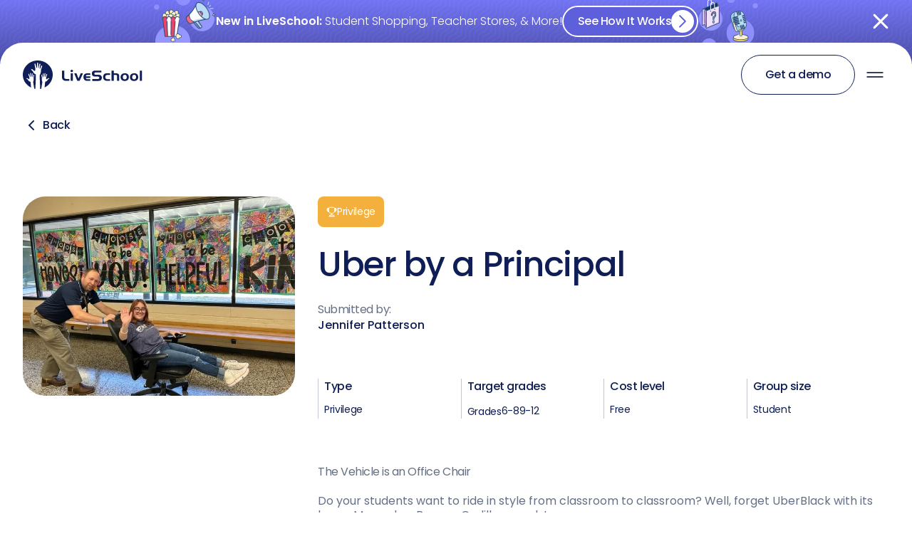

--- FILE ---
content_type: text/html
request_url: https://whyliveschool.com/rewards/uber-by-a-principal
body_size: 30018
content:
<!DOCTYPE html><!-- Last Published: Wed Jan 07 2026 22:35:39 GMT+0000 (Coordinated Universal Time) --><html data-wf-domain="whyliveschool.com" data-wf-page="64921371432c166a4b979243" data-wf-site="56a8defcfce6874c61581c58" data-wf-intellimize-customer-id="117823777" lang="en" data-wf-collection="64921371432c166a4b979181" data-wf-item-slug="uber-by-a-principal"><head><meta charset="utf-8"/><title>Uber by a Principal  | Reward Idea</title><meta content="The Vehicle is an Office Chair Reward Type: Privilege. Cost: Free for Grades 6-12." name="description"/><meta content="Uber by a Principal  | Reward Idea" property="og:title"/><meta content="The Vehicle is an Office Chair Reward Type: Privilege. Cost: Free for Grades 6-12." property="og:description"/><meta content="https://cdn.prod.website-files.com/56b2d0222988c4230fc7de41/63c74048c53397ed31ed641a_Uber%20by%20AP.webp" property="og:image"/><meta content="Uber by a Principal  | Reward Idea" property="twitter:title"/><meta content="The Vehicle is an Office Chair Reward Type: Privilege. Cost: Free for Grades 6-12." property="twitter:description"/><meta content="https://cdn.prod.website-files.com/56b2d0222988c4230fc7de41/63c74048c53397ed31ed641a_Uber%20by%20AP.webp" property="twitter:image"/><meta property="og:type" content="website"/><meta content="summary_large_image" name="twitter:card"/><meta content="width=device-width, initial-scale=1" name="viewport"/><link href="https://cdn.prod.website-files.com/56a8defcfce6874c61581c58/css/liveschool-20.shared.6a93c43d4.min.css" rel="stylesheet" type="text/css" integrity="sha384-apPEPUmyTPvDtP6swW9KdcdHudx1NhcXSwbC2Ow5Din1YpecAG/bkCA9rDFxEctV" crossorigin="anonymous"/><link href="https://cdn.prod.website-files.com/56a8defcfce6874c61581c58/css/liveschool-20.64921371432c166a4b979243-226303903.min.css" rel="stylesheet" type="text/css" integrity="sha384-L4n6IQHYix5dE2WipeuLFrOZ78QXBOlzPPeezhuHHlSznX9u2/bAoZK2MftqUyb4" crossorigin="anonymous"/><style>@media (min-width:992px) {html.w-mod-js:not(.w-mod-ix) [data-w-id="1e3f9c4b-4f38-205a-8dd6-f0bf23ef67ef"] {opacity:0;-webkit-transform:translate3d(0, 50px, 0) scale3d(1, 1, 1) rotateX(0) rotateY(0) rotateZ(0) skew(0, 0);-moz-transform:translate3d(0, 50px, 0) scale3d(1, 1, 1) rotateX(0) rotateY(0) rotateZ(0) skew(0, 0);-ms-transform:translate3d(0, 50px, 0) scale3d(1, 1, 1) rotateX(0) rotateY(0) rotateZ(0) skew(0, 0);transform:translate3d(0, 50px, 0) scale3d(1, 1, 1) rotateX(0) rotateY(0) rotateZ(0) skew(0, 0);}html.w-mod-js:not(.w-mod-ix) [data-w-id="a4d232ab-1e8a-f610-57c1-391fa9c54ca9"] {opacity:0;-webkit-transform:translate3d(0, 50px, 0) scale3d(1, 1, 1) rotateX(0) rotateY(0) rotateZ(0) skew(0, 0);-moz-transform:translate3d(0, 50px, 0) scale3d(1, 1, 1) rotateX(0) rotateY(0) rotateZ(0) skew(0, 0);-ms-transform:translate3d(0, 50px, 0) scale3d(1, 1, 1) rotateX(0) rotateY(0) rotateZ(0) skew(0, 0);transform:translate3d(0, 50px, 0) scale3d(1, 1, 1) rotateX(0) rotateY(0) rotateZ(0) skew(0, 0);}html.w-mod-js:not(.w-mod-ix) [data-w-id="496dbfc1-30d9-5521-c9de-eca51756bb02"] {opacity:0;}}</style><link href="https://fonts.googleapis.com" rel="preconnect"/><link href="https://fonts.gstatic.com" rel="preconnect" crossorigin="anonymous"/><script src="https://ajax.googleapis.com/ajax/libs/webfont/1.6.26/webfont.js" type="text/javascript"></script><script type="text/javascript">WebFont.load({  google: {    families: ["Open Sans:300,300italic,400,400italic,600,600italic,700,700italic,800,800italic","Lato:100,100italic,300,300italic,400,400italic,700,700italic,900,900italic","Poppins:300,regular,500,600,700"]  }});</script><script type="text/javascript">!function(o,c){var n=c.documentElement,t=" w-mod-";n.className+=t+"js",("ontouchstart"in o||o.DocumentTouch&&c instanceof DocumentTouch)&&(n.className+=t+"touch")}(window,document);</script><link href="https://cdn.prod.website-files.com/56a8defcfce6874c61581c58/64538de549f48ec7647aa265_favicon-32x32.png" rel="shortcut icon" type="image/x-icon"/><link href="https://cdn.prod.website-files.com/56a8defcfce6874c61581c58/573dcdbb0e0de164706ce658_LiveSchool256.png" rel="apple-touch-icon"/><style>.anti-flicker, .anti-flicker * {visibility: hidden !important; opacity: 0 !important;}</style><style>[data-wf-hidden-variation], [data-wf-hidden-variation] * {
        display: none !important;
      }</style><script type="text/javascript">localStorage.removeItem('intellimize_opt_out_117823777'); if (localStorage.getItem('intellimize_data_tracking_type') !== 'always') { localStorage.setItem('intellimize_data_tracking_type', 'always'); }</script><script type="text/javascript">(function(e){var s={r:[]};e.wf={r:s.r,ready:t=>{s.r.push(t)}}})(window)</script><script type="text/javascript">(function(e,t,p){var n=document.documentElement,s={p:[],r:[]},u={p:s.p,r:s.r,push:function(e){s.p.push(e)},ready:function(e){s.r.push(e)}};e.intellimize=u,n.className+=" "+p,setTimeout(function(){n.className=n.className.replace(RegExp(" ?"+p),"")},t)})(window, 4000, 'anti-flicker')</script><link href="https://cdn.intellimize.co/snippet/117823777.js" rel="preload" as="script"/><script type="text/javascript">var wfClientScript=document.createElement("script");wfClientScript.src="https://cdn.intellimize.co/snippet/117823777.js",wfClientScript.async=!0,wfClientScript.onerror=function(){document.documentElement.className=document.documentElement.className.replace(RegExp(" ?anti-flicker"),"")},document.head.appendChild(wfClientScript);</script><link href="https://api.intellimize.co" rel="preconnect" crossorigin="true"/><link href="https://log.intellimize.co" rel="preconnect" crossorigin="true"/><link href="https://117823777.intellimizeio.com" rel="preconnect"/><script async="" src="https://www.googletagmanager.com/gtag/js?id=G-86RKXFQBSY"></script><script type="text/javascript">window.dataLayer = window.dataLayer || [];function gtag(){dataLayer.push(arguments);}gtag('set', 'developer_id.dZGVlNj', true);gtag('js', new Date());gtag('config', 'G-86RKXFQBSY');</script><meta name="viewport" content="width=device-width, initial-scale=1.0, viewport-fit=cover">
<script defer src="//embed.typeform.com/next/embed.js"></script>
<script defer charset="utf-8" type="text/javascript" src="//js.hsforms.net/forms/shell.js"></script>
<meta name="facebook-domain-verification" content="jam3ruxp3nodtjbl3hf8xo9o3nh7ch" />
<meta name="format-detection" content="telephone=no">
<meta name="p:domain_verify" content="ddf56ca05c3d8b6ce11e71fb9bd2dde3"/>
<meta http-equiv="Content-Security-Policy" content="
default-src * data: blob: 'unsafe-inline' 'unsafe-eval';
script-src * 'unsafe-inline' 'unsafe-eval';
style-src * 'unsafe-inline';
img-src * data: blob:;
font-src * data:;
connect-src *;
frame-src https://*.liveschoolapp.com *;
">

<script src="https://analytics.ahrefs.com/analytics.js" data-key="4vW+tmeEd5RkPss4yvuF4g" async></script>

<script> 
  function defer(method) {
    if (window.$) {
        $(document).ready(function(){
          method()
        })
    } else {
        setTimeout(function() { defer(method) }, 1000);
    }
} 
</script>

</head><body class="new-body"><div class="custom-css w-embed"><style>
.rubric-block,
.rubric__h-2,
.rubric__p {
  color: inherit !important;
}

  .rubric__col-item:nth-child(3n + 1) {
        background: #f2fff6; /* green */
    color: #417762;
  }

  .rubric__col-item:nth-child(3n + 2) {
    background: #fffae5; /* orange */
    color: #f08733;
  }

  .rubric__col-item:nth-child(3n + 3) {
    background: #ebf6ff; /* blue */
    color: #6f71ee;
  }

.rubric-block:hover .rewards__arrow {
opacity: 1;
}
</style></div><div class="nav25"><div class="banner-and-nav has--banner"><div id="navBanner" class="nav-banner"><a data-wf-native-id-path="11ead88d-a996-fd37-43b8-16a05963089e:0843742a-374b-4194-2b8c-e7ee92436b54" data-wf-ao-click-engagement-tracking="true" data-wf-element-id="0843742a-374b-4194-2b8c-e7ee92436b54" data-wf-component-context="%5B%7B%22componentId%22%3A%220843742a-374b-4194-2b8c-e7ee92436b51%22%2C%22instanceId%22%3A%2211ead88d-a996-fd37-43b8-16a05963089e%22%7D%5D" href="/rewards360" class="nav-banner__wrapper w-inline-block"><div class="w-layout-hflex nav-banner__container"><div class="w-layout-hflex nav-banner__content"><img src="https://cdn.prod.website-files.com/56a8defcfce6874c61581c58/686b928b7142a7a2515be4da_r360-banner-asset01.png" loading="lazy" width="140" alt="" class="nav-banner__image"/><div class="w-layout-hflex nav-banner__body"><p class="nav-banner__text"><span class="nav-banner__text--bold">New in LiveSchool:</span> Student Shopping, Teacher Stores, &amp; More!</p><div class="primary-button--banner xsmall"><div class="nav-banner__cta-label">See How It Works</div><div class="nav-banner__cta-label mobile">View</div><div class="chevron-wrapper xsmall"><div class="chevron-right xsmall w-embed"><svg width="32" height="32" viewBox="0 0 33 33" fill="none" xmlns="http://www.w3.org/2000/svg">
<path d="M12.4995 24.4287L20.4995 16.4287L12.4995 8.42871" stroke="currentColor" stroke-width="2" stroke-linecap="round" stroke-linejoin="round"/>
</svg></div></div></div></div><img src="https://cdn.prod.website-files.com/56a8defcfce6874c61581c58/686b928b5711e50113f57114_r360-banner-asset02.png" loading="lazy" width="140" alt="" class="nav-banner__image second"/></div><div id="navBannerClose" class="nav-banner__close w-embed"><svg width="100%" height="100%" viewBox="0 0 20 20" fill="none" xmlns="http://www.w3.org/2000/svg">
<path d="M9.98266 11.8228L3.54196 18.2635C3.30101 18.5044 2.99428 18.6249 2.62186 18.6249C2.24944 18.6249 1.94275 18.5044 1.70181 18.2635C1.46081 18.0225 1.34033 17.7158 1.34033 17.3434C1.34033 16.971 1.46081 16.6642 1.70181 16.4233L8.14245 9.98266L1.70181 3.54196C1.46081 3.30101 1.34033 2.99428 1.34033 2.62186C1.34033 2.24944 1.46081 1.94275 1.70181 1.70181C1.94275 1.46081 2.24944 1.34033 2.62186 1.34033C2.99428 1.34033 3.30101 1.46081 3.54196 1.70181L9.98266 8.14245L16.4233 1.70181C16.6642 1.46081 16.971 1.34033 17.3434 1.34033C17.7158 1.34033 18.0225 1.46081 18.2635 1.70181C18.5044 1.94275 18.6249 2.24944 18.6249 2.62186C18.6249 2.99428 18.5044 3.30101 18.2635 3.54196L11.8228 9.98266L18.2635 16.4233C18.5044 16.6642 18.6249 16.971 18.6249 17.3434C18.6249 17.7158 18.5044 18.0225 18.2635 18.2635C18.0225 18.5044 17.7158 18.6249 17.3434 18.6249C16.971 18.6249 16.6642 18.5044 16.4233 18.2635L9.98266 11.8228Z" fill="white"/>
</svg></div></div></a><img src="https://cdn.prod.website-files.com/56a8defcfce6874c61581c58/686b91fb5071b03957c9e0a7_banner-pattern.png" loading="lazy" sizes="(max-width: 3050px) 100vw, 3050px" srcset="https://cdn.prod.website-files.com/56a8defcfce6874c61581c58/686b91fb5071b03957c9e0a7_banner-pattern-p-500.png 500w, https://cdn.prod.website-files.com/56a8defcfce6874c61581c58/686b91fb5071b03957c9e0a7_banner-pattern-p-800.png 800w, https://cdn.prod.website-files.com/56a8defcfce6874c61581c58/686b91fb5071b03957c9e0a7_banner-pattern-p-1080.png 1080w, https://cdn.prod.website-files.com/56a8defcfce6874c61581c58/686b91fb5071b03957c9e0a7_banner-pattern-p-1600.png 1600w, https://cdn.prod.website-files.com/56a8defcfce6874c61581c58/686b91fb5071b03957c9e0a7_banner-pattern-p-2000.png 2000w, https://cdn.prod.website-files.com/56a8defcfce6874c61581c58/686b91fb5071b03957c9e0a7_banner-pattern-p-2600.png 2600w, https://cdn.prod.website-files.com/56a8defcfce6874c61581c58/686b91fb5071b03957c9e0a7_banner-pattern.png 3050w" alt="" class="nav-banner__pattern"/></div><div data-animation="default" class="new-nav has--banner w-nav" data-easing2="ease" data-easing="ease" data-scroll="overscroll" data-collapse="medium" role="banner" data-duration="400" id="navBar" data-doc-height="1"><div class="nav-wrapper"><a href="/" data-wf-native-id-path="11ead88d-a996-fd37-43b8-16a05963089e:0843742a-374b-4194-2b8c-e7ee92436b67" data-wf-ao-click-engagement-tracking="true" data-wf-element-id="0843742a-374b-4194-2b8c-e7ee92436b67" data-wf-component-context="%5B%7B%22componentId%22%3A%220843742a-374b-4194-2b8c-e7ee92436b51%22%2C%22instanceId%22%3A%2211ead88d-a996-fd37-43b8-16a05963089e%22%7D%5D" class="mobile-logo w-inline-block"><img loading="lazy" src="https://cdn.prod.website-files.com/56a8defcfce6874c61581c58/64493a6e0c33f870c1d0a302_logo-small.svg" alt="LiveSchool logo" class="logo-small"/></a><a href="/" data-wf-native-id-path="11ead88d-a996-fd37-43b8-16a05963089e:0843742a-374b-4194-2b8c-e7ee92436b69" data-wf-ao-click-engagement-tracking="true" data-wf-element-id="0843742a-374b-4194-2b8c-e7ee92436b69" data-wf-component-context="%5B%7B%22componentId%22%3A%220843742a-374b-4194-2b8c-e7ee92436b51%22%2C%22instanceId%22%3A%2211ead88d-a996-fd37-43b8-16a05963089e%22%7D%5D" class="logo-3 w-inline-block"><img loading="lazy" src="https://cdn.prod.website-files.com/56a8defcfce6874c61581c58/64493a6e0c33f82d6fd0a301_logo.svg" alt="LiveSchool logo" class="logo-big"/></a><nav role="navigation" class="new-nav-menu w-nav-menu"><ul id="nav__dropdowns" role="list" class="overlay-trigger"><li class="nav__dd-container"><button class="nav__dd-trigger"><div class="nav__dd-trigger-text-2">Solutions</div><div class="nav__dd-arrow w-embed"><svg width="24" height="24" viewBox="0 0 24 24" fill="none" xmlns="http://www.w3.org/2000/svg">
<path d="M6.63086 9L12.6309 15L18.6309 9" stroke="#101E57" stroke-width="2" stroke-linecap="round" stroke-linejoin="round"/>
</svg></div></button><div class="nav__dropdown--solutions dropdown"><div class="w-layout-grid solutions-dropdown__grid"><div id="w-node-_0843742a-374b-4194-2b8c-e7ee92436b74-92436b51" class="nav__sol__col-1-col2-wrapper"><div id="w-node-_0843742a-374b-4194-2b8c-e7ee92436b75-92436b51" class="sol-drop-grid__col-2"><div class="nav__wrapper"><div id="w-node-_0843742a-374b-4194-2b8c-e7ee92436b77-92436b51" class="nav__grid__title">Key features</div></div><div class="col-1__links-wrapper"><a href="/behavior-tracking" data-wf-native-id-path="11ead88d-a996-fd37-43b8-16a05963089e:0843742a-374b-4194-2b8c-e7ee92436b7a" data-wf-ao-click-engagement-tracking="true" data-wf-element-id="0843742a-374b-4194-2b8c-e7ee92436b7a" data-wf-component-context="%5B%7B%22componentId%22%3A%220843742a-374b-4194-2b8c-e7ee92436b51%22%2C%22instanceId%22%3A%2211ead88d-a996-fd37-43b8-16a05963089e%22%7D%5D" class="nav__col-1-link w-inline-block"><div class="nav-icon-wrapper"><img loading="lazy" src="https://cdn.prod.website-files.com/56a8defcfce6874c61581c58/64493a6e0c33f81a2ad0a312_nav-1.svg" alt="" class="nav-circle-icon"/></div><div class="nav__grid__link__text"><div id="w-node-_0843742a-374b-4194-2b8c-e7ee92436b7e-92436b51" class="nav__grid__link__title body-b2-medium-16-px">Behavior tracking</div><div class="nav__grid__link__p">Positives &amp; negatives</div></div></a><a href="/rewards-store" data-wf-native-id-path="11ead88d-a996-fd37-43b8-16a05963089e:0843742a-374b-4194-2b8c-e7ee92436b82" data-wf-ao-click-engagement-tracking="true" data-wf-element-id="0843742a-374b-4194-2b8c-e7ee92436b82" data-wf-component-context="%5B%7B%22componentId%22%3A%220843742a-374b-4194-2b8c-e7ee92436b51%22%2C%22instanceId%22%3A%2211ead88d-a996-fd37-43b8-16a05963089e%22%7D%5D" class="nav__col-1-link w-inline-block"><div class="nav-icon-wrapper"><img loading="lazy" src="https://cdn.prod.website-files.com/56a8defcfce6874c61581c58/64493a6e0c33f8effed0a314_nav-3.svg" alt="" class="nav-circle-icon"/></div><div class="nav__grid__link__text"><div id="w-node-_0843742a-374b-4194-2b8c-e7ee92436b86-92436b51" class="nav__grid__link__title body-b2-medium-16-px">Rewards Store</div><div class="nav__grid__link__p">Paperless rewards store</div></div></a><a href="/apps/house-points" data-wf-native-id-path="11ead88d-a996-fd37-43b8-16a05963089e:0843742a-374b-4194-2b8c-e7ee92436b8a" data-wf-ao-click-engagement-tracking="true" data-wf-element-id="0843742a-374b-4194-2b8c-e7ee92436b8a" data-wf-component-context="%5B%7B%22componentId%22%3A%220843742a-374b-4194-2b8c-e7ee92436b51%22%2C%22instanceId%22%3A%2211ead88d-a996-fd37-43b8-16a05963089e%22%7D%5D" class="nav__col-1-link w-inline-block"><div class="nav-icon-wrapper"><img loading="lazy" src="https://cdn.prod.website-files.com/56a8defcfce6874c61581c58/64493a6e0c33f81a1fd0a313_nav-2.svg" alt="" class="nav-circle-icon"/></div><div class="nav__grid__link__text"><div id="w-node-_0843742a-374b-4194-2b8c-e7ee92436b8e-92436b51" class="nav__grid__link__title body-b2-medium-16-px">House points</div><div class="nav__grid__link__p">School spirit, and teamwork</div></div></a><a href="/apps/recaps" data-wf-native-id-path="11ead88d-a996-fd37-43b8-16a05963089e:0843742a-374b-4194-2b8c-e7ee92436b92" data-wf-ao-click-engagement-tracking="true" data-wf-element-id="0843742a-374b-4194-2b8c-e7ee92436b92" data-wf-component-context="%5B%7B%22componentId%22%3A%220843742a-374b-4194-2b8c-e7ee92436b51%22%2C%22instanceId%22%3A%2211ead88d-a996-fd37-43b8-16a05963089e%22%7D%5D" class="nav__col-1-link w-inline-block"><div class="nav-icon-wrapper"><img loading="lazy" src="https://cdn.prod.website-files.com/56a8defcfce6874c61581c58/64493a6e0c33f8f86ad0a316_nav-5.svg" alt="" class="nav-circle-icon"/></div><div class="nav__grid__link__text"><div id="w-node-_0843742a-374b-4194-2b8c-e7ee92436b96-92436b51" class="nav__grid__link__title body-b2-medium-16-px">Recaps</div><div class="nav__grid__link__p">Engaging points feedback</div></div></a></div></div><div id="w-node-_0843742a-374b-4194-2b8c-e7ee92436b9a-92436b51" class="sol-drop-grid__col-1"><div class="nav__wrapper"><div class="nav__grid__title">Problems we solve</div></div><div class="col-2__links-wrapper"><a href="/use-cases/behavior-management" data-wf-native-id-path="11ead88d-a996-fd37-43b8-16a05963089e:0843742a-374b-4194-2b8c-e7ee92436b9f" data-wf-ao-click-engagement-tracking="true" data-wf-element-id="0843742a-374b-4194-2b8c-e7ee92436b9f" data-wf-component-context="%5B%7B%22componentId%22%3A%220843742a-374b-4194-2b8c-e7ee92436b51%22%2C%22instanceId%22%3A%2211ead88d-a996-fd37-43b8-16a05963089e%22%7D%5D" class="nav__col-2-link body-b2-medium-16-px w-inline-block"><div class="nav__col-2__link__text">Behavior Management</div></a><a href="/use-cases/classdojo-alternative" data-wf-native-id-path="11ead88d-a996-fd37-43b8-16a05963089e:0843742a-374b-4194-2b8c-e7ee92436ba2" data-wf-ao-click-engagement-tracking="true" data-wf-element-id="0843742a-374b-4194-2b8c-e7ee92436ba2" data-wf-component-context="%5B%7B%22componentId%22%3A%220843742a-374b-4194-2b8c-e7ee92436b51%22%2C%22instanceId%22%3A%2211ead88d-a996-fd37-43b8-16a05963089e%22%7D%5D" class="nav__col-2-link body-b2-medium-16-px w-inline-block"><div class="nav__col-2__link__text">ClassDojo Alternative</div></a><a href="/use-cases/classroom-management" data-wf-native-id-path="11ead88d-a996-fd37-43b8-16a05963089e:0843742a-374b-4194-2b8c-e7ee92436ba5" data-wf-ao-click-engagement-tracking="true" data-wf-element-id="0843742a-374b-4194-2b8c-e7ee92436ba5" data-wf-component-context="%5B%7B%22componentId%22%3A%220843742a-374b-4194-2b8c-e7ee92436b51%22%2C%22instanceId%22%3A%2211ead88d-a996-fd37-43b8-16a05963089e%22%7D%5D" class="nav__col-2-link body-b2-medium-16-px w-inline-block"><div class="nav__col-2__link__text">Classroom Management</div></a><a href="/use-cases/districts" data-wf-native-id-path="11ead88d-a996-fd37-43b8-16a05963089e:0843742a-374b-4194-2b8c-e7ee92436ba8" data-wf-ao-click-engagement-tracking="true" data-wf-element-id="0843742a-374b-4194-2b8c-e7ee92436ba8" data-wf-component-context="%5B%7B%22componentId%22%3A%220843742a-374b-4194-2b8c-e7ee92436b51%22%2C%22instanceId%22%3A%2211ead88d-a996-fd37-43b8-16a05963089e%22%7D%5D" class="nav__col-2-link body-b2-medium-16-px w-inline-block"><div class="nav__col-2__link__text">For Districts</div></a><a href="/use-cases/pbis" data-wf-native-id-path="11ead88d-a996-fd37-43b8-16a05963089e:0843742a-374b-4194-2b8c-e7ee92436bab" data-wf-ao-click-engagement-tracking="true" data-wf-element-id="0843742a-374b-4194-2b8c-e7ee92436bab" data-wf-component-context="%5B%7B%22componentId%22%3A%220843742a-374b-4194-2b8c-e7ee92436b51%22%2C%22instanceId%22%3A%2211ead88d-a996-fd37-43b8-16a05963089e%22%7D%5D" class="nav__col-2-link body-b2-medium-16-px w-inline-block"><div class="nav__col-2__link__text">PBIS</div></a><a href="/use-cases/social-emotional-learning" data-wf-native-id-path="11ead88d-a996-fd37-43b8-16a05963089e:0843742a-374b-4194-2b8c-e7ee92436bae" data-wf-ao-click-engagement-tracking="true" data-wf-element-id="0843742a-374b-4194-2b8c-e7ee92436bae" data-wf-component-context="%5B%7B%22componentId%22%3A%220843742a-374b-4194-2b8c-e7ee92436b51%22%2C%22instanceId%22%3A%2211ead88d-a996-fd37-43b8-16a05963089e%22%7D%5D" class="nav__col-2-link body-b2-medium-16-px w-inline-block"><div class="nav__col-2__link__text">Social &amp; Emotional Learning</div></a><a href="/use-cases/token-economy" data-wf-native-id-path="11ead88d-a996-fd37-43b8-16a05963089e:0843742a-374b-4194-2b8c-e7ee92436bb1" data-wf-ao-click-engagement-tracking="true" data-wf-element-id="0843742a-374b-4194-2b8c-e7ee92436bb1" data-wf-component-context="%5B%7B%22componentId%22%3A%220843742a-374b-4194-2b8c-e7ee92436b51%22%2C%22instanceId%22%3A%2211ead88d-a996-fd37-43b8-16a05963089e%22%7D%5D" class="nav__col-2-link body-b2-medium-16-px w-inline-block"><div class="nav__col-2__link__text">Token Economy</div></a></div></div></div><div id="w-node-_0843742a-374b-4194-2b8c-e7ee92436bb4-92436b51" class="sol-drop-grid__col-3"><a href="/platform" data-wf-native-id-path="11ead88d-a996-fd37-43b8-16a05963089e:0843742a-374b-4194-2b8c-e7ee92436bb5" data-wf-ao-click-engagement-tracking="true" data-wf-element-id="0843742a-374b-4194-2b8c-e7ee92436bb5" data-wf-component-context="%5B%7B%22componentId%22%3A%220843742a-374b-4194-2b8c-e7ee92436b51%22%2C%22instanceId%22%3A%2211ead88d-a996-fd37-43b8-16a05963089e%22%7D%5D" class="nav__blue-box w-inline-block"><div class="nav__link-blue-container"><div class="nav__blue__text-wrapper"><div class="col-3__nav__grid__title">Platform overview</div><p class="nav__col-3__p">Jump right in — get an <br/>overview of the basics and get started on building.</p><div class="nav__arrow-link"><div class="nav__arrow-link-text body-b2-medium-16-px">Watch a demo</div><div class="arrow-right w-embed"><svg width="24" height="24" viewBox="0 0 25 25" fill="none" xmlns="http://www.w3.org/2000/svg">
<path d="M4.63086 12.5H20.6309M20.6309 12.5L14.6309 6.5M20.6309 12.5L14.6309 18.5" stroke="#101E57" stroke-width="2" stroke-linecap="round" stroke-linejoin="round"/>
</svg></div></div></div><img width="260.5" sizes="(max-width: 1279px) 100vw, 260.5px" alt="" src="https://cdn.prod.website-files.com/56a8defcfce6874c61581c58/657ae300bc41d2f0c17c1ae0_Image%20(1).webp" loading="lazy" srcset="https://cdn.prod.website-files.com/56a8defcfce6874c61581c58/657ae300bc41d2f0c17c1ae0_Image%20(1)-p-500.webp 500w, https://cdn.prod.website-files.com/56a8defcfce6874c61581c58/657ae300bc41d2f0c17c1ae0_Image%20(1).webp 521w" class="nav__puzzles-img"/></div></a></div></div></div></li><li class="nav__dd-container"><button class="nav__dd-trigger"><div class="nav__dd-trigger-text-2">Resources</div><div class="nav__dd-arrow w-embed"><svg width="24" height="24" viewBox="0 0 24 24" fill="none" xmlns="http://www.w3.org/2000/svg">
<path d="M6.63086 9L12.6309 15L18.6309 9" stroke="#101E57" stroke-width="2" stroke-linecap="round" stroke-linejoin="round"/>
</svg></div></button><div class="nav__dropdown--resources dropdown"><div class="w-layout-grid resources-dropdown__grid"><div id="w-node-_0843742a-374b-4194-2b8c-e7ee92436bca-92436b51" class="nav__res__col-1-col-2__wrapper is--padding-full"><div id="w-node-_0843742a-374b-4194-2b8c-e7ee92436bcb-92436b51" class="nav__resources__col-1"><div class="nav__wrapper"><div id="w-node-_0843742a-374b-4194-2b8c-e7ee92436bcd-92436b51" class="nav__grid__title">Learn &amp; connect</div></div><div class="col-1__links-wrapper"><a href="/blog" data-wf-native-id-path="11ead88d-a996-fd37-43b8-16a05963089e:0843742a-374b-4194-2b8c-e7ee92436bd0" data-wf-ao-click-engagement-tracking="true" data-wf-element-id="0843742a-374b-4194-2b8c-e7ee92436bd0" data-wf-component-context="%5B%7B%22componentId%22%3A%220843742a-374b-4194-2b8c-e7ee92436b51%22%2C%22instanceId%22%3A%2211ead88d-a996-fd37-43b8-16a05963089e%22%7D%5D" class="nav__col-1-link w-inline-block"><div class="nav-icon-wrapper"><img loading="lazy" src="https://cdn.prod.website-files.com/56a8defcfce6874c61581c58/64493a6e0c33f82d1cd0a308_blog.svg" alt="" class="nav-circle-icon"/></div><div class="nav__grid__link__text"><div id="w-node-_0843742a-374b-4194-2b8c-e7ee92436bd4-92436b51" class="nav__grid__link__title">Blog</div><div class="nav__grid__link__p">Latest news</div></div></a><a data-wf-native-id-path="11ead88d-a996-fd37-43b8-16a05963089e:0843742a-374b-4194-2b8c-e7ee92436bd8" data-wf-ao-click-engagement-tracking="true" data-wf-element-id="0843742a-374b-4194-2b8c-e7ee92436bd8" data-wf-component-context="%5B%7B%22componentId%22%3A%220843742a-374b-4194-2b8c-e7ee92436b51%22%2C%22instanceId%22%3A%2211ead88d-a996-fd37-43b8-16a05963089e%22%7D%5D" href="https://open.spotify.com/show/5eQlGFSR0DHsWqTjH65UIa?si=3113897df8dc4e39&amp;nd=1" target="_blank" class="nav__col-1-link w-inline-block"><div class="nav-icon-wrapper"><img loading="lazy" src="https://cdn.prod.website-files.com/56a8defcfce6874c61581c58/64493a6e0c33f83824d0a309_podcast.svg" alt="" class="nav-circle-icon"/></div><div class="nav__grid__link__text"><div class="external-link-wrapper"><div id="w-node-_0843742a-374b-4194-2b8c-e7ee92436bdd-92436b51" class="nav__grid__link__title">Podcast</div><div class="external-link w-embed"><svg width="18" height="18" viewBox="0 0 18 18" fill="none" xmlns="http://www.w3.org/2000/svg">
<path d="M4.5 13.5L13.5 4.5M13.5 4.5H7.5M13.5 4.5V10.5" stroke="currentColor" stroke-width="2" stroke-linecap="round" stroke-linejoin="round"/>
</svg></div></div><div class="nav__grid__link__p">Listen to our series of podcasts</div></div></a><a href="/resources/stories" data-wf-native-id-path="11ead88d-a996-fd37-43b8-16a05963089e:0843742a-374b-4194-2b8c-e7ee92436be2" data-wf-ao-click-engagement-tracking="true" data-wf-element-id="0843742a-374b-4194-2b8c-e7ee92436be2" data-wf-component-context="%5B%7B%22componentId%22%3A%220843742a-374b-4194-2b8c-e7ee92436b51%22%2C%22instanceId%22%3A%2211ead88d-a996-fd37-43b8-16a05963089e%22%7D%5D" class="nav__col-1-link w-inline-block"><div class="nav-icon-wrapper"><img loading="lazy" src="https://cdn.prod.website-files.com/56a8defcfce6874c61581c58/64493a6e0c33f88083d0a307_case-studies.svg" alt="" class="nav-circle-icon"/></div><div class="nav__grid__link__text"><div id="w-node-_0843742a-374b-4194-2b8c-e7ee92436be6-92436b51" class="nav__grid__link__title">Case studies</div><div class="nav__grid__link__p">Dig into the data</div></div></a><a href="/resources/event" data-wf-native-id-path="11ead88d-a996-fd37-43b8-16a05963089e:0843742a-374b-4194-2b8c-e7ee92436bea" data-wf-ao-click-engagement-tracking="true" data-wf-element-id="0843742a-374b-4194-2b8c-e7ee92436bea" data-wf-component-context="%5B%7B%22componentId%22%3A%220843742a-374b-4194-2b8c-e7ee92436b51%22%2C%22instanceId%22%3A%2211ead88d-a996-fd37-43b8-16a05963089e%22%7D%5D" class="nav__col-1-link w-inline-block"><div class="nav-icon-wrapper"><img loading="lazy" src="https://cdn.prod.website-files.com/56a8defcfce6874c61581c58/64493a6e0c33f860bcd0a30a_events.svg" alt="" class="nav-circle-icon"/></div><div class="nav__grid__link__text"><div id="w-node-_0843742a-374b-4194-2b8c-e7ee92436bee-92436b51" class="nav__grid__link__title">Events</div><div class="nav__grid__link__p">Upcoming events near you</div></div></a><a href="/resources/school-culture-report" data-wf-native-id-path="11ead88d-a996-fd37-43b8-16a05963089e:0843742a-374b-4194-2b8c-e7ee92436bf2" data-wf-ao-click-engagement-tracking="true" data-wf-element-id="0843742a-374b-4194-2b8c-e7ee92436bf2" data-wf-component-context="%5B%7B%22componentId%22%3A%220843742a-374b-4194-2b8c-e7ee92436b51%22%2C%22instanceId%22%3A%2211ead88d-a996-fd37-43b8-16a05963089e%22%7D%5D" class="nav__col-1-link w-inline-block"><div class="nav-icon-wrapper"><img loading="lazy" src="https://cdn.prod.website-files.com/56a8defcfce6874c61581c58/64493a6e0c33f81e2cd0a30b_research.svg" alt="" class="nav-circle-icon"/></div><div class="nav__grid__link__text"><div id="w-node-_0843742a-374b-4194-2b8c-e7ee92436bf6-92436b51" class="nav__grid__link__title">Research</div><div class="nav__grid__link__p">The school culture report</div></div></a></div></div><div id="w-node-_0843742a-374b-4194-2b8c-e7ee92436bfa-92436b51" class="nav__resources__col-2"><div class="nav__wrapper"><div class="nav__grid__title">For customers</div></div><div class="col-2__links-wrapper"><a href="/onboarding" data-wf-native-id-path="11ead88d-a996-fd37-43b8-16a05963089e:0843742a-374b-4194-2b8c-e7ee92436bff" data-wf-ao-click-engagement-tracking="true" data-wf-element-id="0843742a-374b-4194-2b8c-e7ee92436bff" data-wf-component-context="%5B%7B%22componentId%22%3A%220843742a-374b-4194-2b8c-e7ee92436b51%22%2C%22instanceId%22%3A%2211ead88d-a996-fd37-43b8-16a05963089e%22%7D%5D" class="nav__col-2-link body-b2-medium-16-px w-inline-block"><div class="external-link-wrapper"><div class="nav__col-2__link__text">Setup Resources</div><div class="external-link hide w-embed"><svg width="18" height="18" viewBox="0 0 18 18" fill="none" xmlns="http://www.w3.org/2000/svg">
<path d="M4.5 13.5L13.5 4.5M13.5 4.5H7.5M13.5 4.5V10.5" stroke="currentColor" stroke-width="2" stroke-linecap="round" stroke-linejoin="round"/>
</svg></div></div></a><a data-wf-native-id-path="11ead88d-a996-fd37-43b8-16a05963089e:0843742a-374b-4194-2b8c-e7ee92436c04" data-wf-ao-click-engagement-tracking="true" data-wf-element-id="0843742a-374b-4194-2b8c-e7ee92436c04" data-wf-component-context="%5B%7B%22componentId%22%3A%220843742a-374b-4194-2b8c-e7ee92436b51%22%2C%22instanceId%22%3A%2211ead88d-a996-fd37-43b8-16a05963089e%22%7D%5D" href="#" class="nav__col-2__link body-b2-medium-16-px hide w-inline-block"><div class="external-link-wrapper"><div class="nav__col-2__link__text">Community Store</div></div></a><a data-wf-native-id-path="11ead88d-a996-fd37-43b8-16a05963089e:0843742a-374b-4194-2b8c-e7ee92436c08" data-wf-ao-click-engagement-tracking="true" data-wf-element-id="0843742a-374b-4194-2b8c-e7ee92436c08" data-wf-component-context="%5B%7B%22componentId%22%3A%220843742a-374b-4194-2b8c-e7ee92436b51%22%2C%22instanceId%22%3A%2211ead88d-a996-fd37-43b8-16a05963089e%22%7D%5D" href="https://help.whyliveschool.com/en/" target="_blank" class="nav__col-2-link body-b2-medium-16-px w-inline-block"><div class="external-link-wrapper"><div class="nav__col-2__link__text">Help center</div><div class="external-link w-embed"><svg width="18" height="18" viewBox="0 0 18 18" fill="none" xmlns="http://www.w3.org/2000/svg">
<path d="M4.5 13.5L13.5 4.5M13.5 4.5H7.5M13.5 4.5V10.5" stroke="currentColor" stroke-width="2" stroke-linecap="round" stroke-linejoin="round"/>
</svg></div></div></a><a href="/purchasing" data-wf-native-id-path="11ead88d-a996-fd37-43b8-16a05963089e:0843742a-374b-4194-2b8c-e7ee92436c0d" data-wf-ao-click-engagement-tracking="true" data-wf-element-id="0843742a-374b-4194-2b8c-e7ee92436c0d" data-wf-component-context="%5B%7B%22componentId%22%3A%220843742a-374b-4194-2b8c-e7ee92436b51%22%2C%22instanceId%22%3A%2211ead88d-a996-fd37-43b8-16a05963089e%22%7D%5D" class="nav__col-2-link body-b2-medium-16-px w-inline-block"><div class="external-link-wrapper"><div class="nav__col-2__link__text">Purchasing &amp; POs</div><div class="external-link hide w-embed"><svg width="18" height="18" viewBox="0 0 18 18" fill="none" xmlns="http://www.w3.org/2000/svg">
<path d="M4.5 13.5L13.5 4.5M13.5 4.5H7.5M13.5 4.5V10.5" stroke="currentColor" stroke-width="2" stroke-linecap="round" stroke-linejoin="round"/>
</svg></div></div></a><a data-wf-native-id-path="11ead88d-a996-fd37-43b8-16a05963089e:0843742a-374b-4194-2b8c-e7ee92436c12" data-wf-ao-click-engagement-tracking="true" data-wf-element-id="0843742a-374b-4194-2b8c-e7ee92436c12" data-wf-component-context="%5B%7B%22componentId%22%3A%220843742a-374b-4194-2b8c-e7ee92436b51%22%2C%22instanceId%22%3A%2211ead88d-a996-fd37-43b8-16a05963089e%22%7D%5D" href="https://liveschool.freshstatus.io/" target="_blank" class="nav__col-2-link body-b2-medium-16-px w-inline-block"><div class="external-link-wrapper"><div class="nav__col-2__link__text">LiveSchool status</div><div class="external-link w-embed"><svg width="18" height="18" viewBox="0 0 18 18" fill="none" xmlns="http://www.w3.org/2000/svg">
<path d="M4.5 13.5L13.5 4.5M13.5 4.5H7.5M13.5 4.5V10.5" stroke="currentColor" stroke-width="2" stroke-linecap="round" stroke-linejoin="round"/>
</svg></div></div></a></div></div></div></div></div></li><li class="nav__dd-container"><button class="nav__dd-trigger"><div class="nav__dd-trigger-text-2">Free Tools</div><div class="nav__dd-arrow w-embed"><svg width="24" height="24" viewBox="0 0 24 24" fill="none" xmlns="http://www.w3.org/2000/svg">
<path d="M6.63086 9L12.6309 15L18.6309 9" stroke="#101E57" stroke-width="2" stroke-linecap="round" stroke-linejoin="round"/>
</svg></div></button><div class="nav__dropdown--tools dropdown"><div class="w-layout-grid resources-dropdown__grid"><div id="w-node-_0843742a-374b-4194-2b8c-e7ee92436c1e-92436b51" class="nav__res__col-1-col-2__wrapper medium"><div id="w-node-_0843742a-374b-4194-2b8c-e7ee92436c1f-92436b51" class="nav__resources__col-2"><div class="col-2__links-wrapper"><a href="#" data-wf-native-id-path="11ead88d-a996-fd37-43b8-16a05963089e:0843742a-374b-4194-2b8c-e7ee92436c21" data-wf-ao-click-engagement-tracking="true" data-wf-element-id="0843742a-374b-4194-2b8c-e7ee92436c21" data-wf-component-context="%5B%7B%22componentId%22%3A%220843742a-374b-4194-2b8c-e7ee92436b51%22%2C%22instanceId%22%3A%2211ead88d-a996-fd37-43b8-16a05963089e%22%7D%5D" class="nav__col-2-link body-b2-medium-16-px hide w-inline-block"><div class="nav__col-2__link__text">Behavior Rubric Generator</div></a><a href="/free-tools/ai-behavior-rubric-generator" data-wf-native-id-path="11ead88d-a996-fd37-43b8-16a05963089e:0843742a-374b-4194-2b8c-e7ee92436c24" data-wf-ao-click-engagement-tracking="true" data-wf-element-id="0843742a-374b-4194-2b8c-e7ee92436c24" data-wf-component-context="%5B%7B%22componentId%22%3A%220843742a-374b-4194-2b8c-e7ee92436b51%22%2C%22instanceId%22%3A%2211ead88d-a996-fd37-43b8-16a05963089e%22%7D%5D" class="nav__col-2-link body-b2-medium-16-px w-inline-block"><div class="nav__col-2__link__text">Behavior Rubric Generator</div><div class="nav__link-badge">AI</div></a><a href="/behavior-rubrics" data-wf-native-id-path="11ead88d-a996-fd37-43b8-16a05963089e:0843742a-374b-4194-2b8c-e7ee92436c29" data-wf-ao-click-engagement-tracking="true" data-wf-element-id="0843742a-374b-4194-2b8c-e7ee92436c29" data-wf-component-context="%5B%7B%22componentId%22%3A%220843742a-374b-4194-2b8c-e7ee92436b51%22%2C%22instanceId%22%3A%2211ead88d-a996-fd37-43b8-16a05963089e%22%7D%5D" class="nav__col-2-link body-b2-medium-16-px w-inline-block"><div class="nav__col-2__link__text">Behavior Rubric Examples</div></a><a href="/free-tools/pbis-rewards-ideas" data-wf-native-id-path="11ead88d-a996-fd37-43b8-16a05963089e:0843742a-374b-4194-2b8c-e7ee92436c2c" data-wf-ao-click-engagement-tracking="true" data-wf-element-id="0843742a-374b-4194-2b8c-e7ee92436c2c" data-wf-component-context="%5B%7B%22componentId%22%3A%220843742a-374b-4194-2b8c-e7ee92436b51%22%2C%22instanceId%22%3A%2211ead88d-a996-fd37-43b8-16a05963089e%22%7D%5D" class="nav__col-2-link body-b2-medium-16-px w-inline-block"><div class="nav__col-2__link__text">PBIS Rewards Ideas</div></a><a href="/house-name-ideas" data-wf-native-id-path="11ead88d-a996-fd37-43b8-16a05963089e:0843742a-374b-4194-2b8c-e7ee92436c2f" data-wf-ao-click-engagement-tracking="true" data-wf-element-id="0843742a-374b-4194-2b8c-e7ee92436c2f" data-wf-component-context="%5B%7B%22componentId%22%3A%220843742a-374b-4194-2b8c-e7ee92436b51%22%2C%22instanceId%22%3A%2211ead88d-a996-fd37-43b8-16a05963089e%22%7D%5D" class="nav__col-2-link body-b2-medium-16-px w-inline-block"><div class="nav__col-2__link__text">House Name ideas</div></a></div></div></div><div id="w-node-_0843742a-374b-4194-2b8c-e7ee92436c32-92436b51" class="nav__res__col-3 is--padding-0 hidden"><div class="res__nav__grid__title__col-3">Inspiration</div><div class="res__col-3__cards-wrapper"><a href="#" data-wf-native-id-path="11ead88d-a996-fd37-43b8-16a05963089e:0843742a-374b-4194-2b8c-e7ee92436c36" data-wf-ao-click-engagement-tracking="true" data-wf-element-id="0843742a-374b-4194-2b8c-e7ee92436c36" data-wf-component-context="%5B%7B%22componentId%22%3A%220843742a-374b-4194-2b8c-e7ee92436b51%22%2C%22instanceId%22%3A%2211ead88d-a996-fd37-43b8-16a05963089e%22%7D%5D" class="rest__col-3__link-blue-card w-inline-block"><img width="110.5" loading="lazy" alt="" src="https://cdn.prod.website-files.com/56a8defcfce6874c61581c58/64493a6e0c33f87580d0a31a_nav-kids.png" class="lamp-img"/><div class="nav__blue-card__text-wrapper"><div class="blue-card__title">Rewards that rock</div><div class="nav__arrow-link"><div class="nav__arrow-link-text body-b2-medium-16-px">Learn more</div><div class="arrow-right w-embed"><svg width="24" height="24" viewBox="0 0 25 25" fill="none" xmlns="http://www.w3.org/2000/svg">
<path d="M4.63086 12.5H20.6309M20.6309 12.5L14.6309 6.5M20.6309 12.5L14.6309 18.5" stroke="#101E57" stroke-width="2" stroke-linecap="round" stroke-linejoin="round"/>
</svg></div></div></div></a><a href="#" data-wf-native-id-path="11ead88d-a996-fd37-43b8-16a05963089e:0843742a-374b-4194-2b8c-e7ee92436c3f" data-wf-ao-click-engagement-tracking="true" data-wf-element-id="0843742a-374b-4194-2b8c-e7ee92436c3f" data-wf-component-context="%5B%7B%22componentId%22%3A%220843742a-374b-4194-2b8c-e7ee92436b51%22%2C%22instanceId%22%3A%2211ead88d-a996-fd37-43b8-16a05963089e%22%7D%5D" class="rest__col-3__link-blue-card w-inline-block"><img width="110.5" loading="lazy" alt="" src="https://cdn.prod.website-files.com/56a8defcfce6874c61581c58/645e1769ecdd24c02bee09f4_ins-2.png" class="lamp-img"/><div class="nav__blue-card__text-wrapper"><div class="blue-card__title">House name ideas</div><div class="nav__arrow-link"><div class="nav__arrow-link-text body-b2-medium-16-px">Learn more</div><div class="arrow-right w-embed"><svg width="24" height="24" viewBox="0 0 25 25" fill="none" xmlns="http://www.w3.org/2000/svg">
<path d="M4.63086 12.5H20.6309M20.6309 12.5L14.6309 6.5M20.6309 12.5L14.6309 18.5" stroke="#101E57" stroke-width="2" stroke-linecap="round" stroke-linejoin="round"/>
</svg></div></div></div></a><a href="#" data-wf-native-id-path="11ead88d-a996-fd37-43b8-16a05963089e:0843742a-374b-4194-2b8c-e7ee92436c48" data-wf-ao-click-engagement-tracking="true" data-wf-element-id="0843742a-374b-4194-2b8c-e7ee92436c48" data-wf-component-context="%5B%7B%22componentId%22%3A%220843742a-374b-4194-2b8c-e7ee92436b51%22%2C%22instanceId%22%3A%2211ead88d-a996-fd37-43b8-16a05963089e%22%7D%5D" class="rest__col-3__link-blue-card w-inline-block"><img width="110.5" loading="lazy" alt="" src="https://cdn.prod.website-files.com/56a8defcfce6874c61581c58/645e17a3109eb00d3d9fa854_ins-3.png" class="lamp-img"/><div class="nav__blue-card__text-wrapper"><div class="blue-card__title">Behavior rubric examples</div><div class="nav__arrow-link"><div class="nav__arrow-link-text body-b2-medium-16-px">Learn more</div><div class="arrow-right w-embed"><svg width="24" height="24" viewBox="0 0 25 25" fill="none" xmlns="http://www.w3.org/2000/svg">
<path d="M4.63086 12.5H20.6309M20.6309 12.5L14.6309 6.5M20.6309 12.5L14.6309 18.5" stroke="#101E57" stroke-width="2" stroke-linecap="round" stroke-linejoin="round"/>
</svg></div></div></div></a></div></div></div></div></li></ul><div class="overlay-triger hidden"><div data-delay="1" data-hover="true" class="solutions-dropdown w-dropdown"><div data-wf-native-id-path="11ead88d-a996-fd37-43b8-16a05963089e:0843742a-374b-4194-2b8c-e7ee92436c53" data-wf-ao-click-engagement-tracking="true" data-wf-element-id="0843742a-374b-4194-2b8c-e7ee92436c53" data-wf-component-context="%5B%7B%22componentId%22%3A%220843742a-374b-4194-2b8c-e7ee92436b51%22%2C%22instanceId%22%3A%2211ead88d-a996-fd37-43b8-16a05963089e%22%7D%5D" class="solutions-toggle w-dropdown-toggle"><div class="nav-link-3">Solutions</div><div class="arrow-down w-embed"><svg width="24" height="24" viewBox="0 0 24 24" fill="none" xmlns="http://www.w3.org/2000/svg">
<path d="M6.63086 9L12.6309 15L18.6309 9" stroke="#101E57" stroke-width="2" stroke-linecap="round" stroke-linejoin="round"/>
</svg></div></div><nav class="solutions-dropdown-list w-dropdown-list"><div class="solutions-dropdown-inside"><div class="w-layout-grid solutions-dropdown__grid"><div id="w-node-_0843742a-374b-4194-2b8c-e7ee92436c5a-92436b51" class="nav__sol__col-1-col2-wrapper"><div id="w-node-_0843742a-374b-4194-2b8c-e7ee92436c5b-92436b51" class="sol-drop-grid__col-2"><div class="nav__wrapper"><div id="w-node-_0843742a-374b-4194-2b8c-e7ee92436c5d-92436b51" class="nav__grid__title">Key features</div></div><div class="col-1__links-wrapper"><a href="#" data-wf-native-id-path="11ead88d-a996-fd37-43b8-16a05963089e:0843742a-374b-4194-2b8c-e7ee92436c60" data-wf-ao-click-engagement-tracking="true" data-wf-element-id="0843742a-374b-4194-2b8c-e7ee92436c60" data-wf-component-context="%5B%7B%22componentId%22%3A%220843742a-374b-4194-2b8c-e7ee92436b51%22%2C%22instanceId%22%3A%2211ead88d-a996-fd37-43b8-16a05963089e%22%7D%5D" class="nav__col-1__link w-inline-block"><div class="nav-icon-wrapper"><img loading="lazy" src="https://cdn.prod.website-files.com/56a8defcfce6874c61581c58/64493a6e0c33f81a2ad0a312_nav-1.svg" alt="" class="nav-circle-icon"/></div><div class="nav__grid__link__text"><div id="w-node-_0843742a-374b-4194-2b8c-e7ee92436c64-92436b51" class="nav__grid__link__title">Points tracking</div><div class="nav__grid__link__p">Behavior points tracking</div></div></a><a href="#" data-wf-native-id-path="11ead88d-a996-fd37-43b8-16a05963089e:0843742a-374b-4194-2b8c-e7ee92436c68" data-wf-ao-click-engagement-tracking="true" data-wf-element-id="0843742a-374b-4194-2b8c-e7ee92436c68" data-wf-component-context="%5B%7B%22componentId%22%3A%220843742a-374b-4194-2b8c-e7ee92436b51%22%2C%22instanceId%22%3A%2211ead88d-a996-fd37-43b8-16a05963089e%22%7D%5D" class="nav__col-1__link w-inline-block"><div class="nav-icon-wrapper"><img loading="lazy" src="https://cdn.prod.website-files.com/56a8defcfce6874c61581c58/64493a6e0c33f81a1fd0a313_nav-2.svg" alt="" class="nav-circle-icon"/></div><div class="nav__grid__link__text"><div id="w-node-_0843742a-374b-4194-2b8c-e7ee92436c6c-92436b51" class="nav__grid__link__title body-b2-medium-16-px">House points</div><div class="nav__grid__link__p">School spirit, and teamwork</div></div></a><a href="#" data-wf-native-id-path="11ead88d-a996-fd37-43b8-16a05963089e:0843742a-374b-4194-2b8c-e7ee92436c70" data-wf-ao-click-engagement-tracking="true" data-wf-element-id="0843742a-374b-4194-2b8c-e7ee92436c70" data-wf-component-context="%5B%7B%22componentId%22%3A%220843742a-374b-4194-2b8c-e7ee92436b51%22%2C%22instanceId%22%3A%2211ead88d-a996-fd37-43b8-16a05963089e%22%7D%5D" class="nav__col-1__link w-inline-block"><div class="nav-icon-wrapper"><img loading="lazy" src="https://cdn.prod.website-files.com/56a8defcfce6874c61581c58/64493a6e0c33f8effed0a314_nav-3.svg" alt="" class="nav-circle-icon"/></div><div class="nav__grid__link__text"><div id="w-node-_0843742a-374b-4194-2b8c-e7ee92436c74-92436b51" class="nav__grid__link__title body-b2-medium-16-px">Rewards Store</div><div class="nav__grid__link__p">Paperless rewards store</div></div></a><a href="#" data-wf-native-id-path="11ead88d-a996-fd37-43b8-16a05963089e:0843742a-374b-4194-2b8c-e7ee92436c78" data-wf-ao-click-engagement-tracking="true" data-wf-element-id="0843742a-374b-4194-2b8c-e7ee92436c78" data-wf-component-context="%5B%7B%22componentId%22%3A%220843742a-374b-4194-2b8c-e7ee92436b51%22%2C%22instanceId%22%3A%2211ead88d-a996-fd37-43b8-16a05963089e%22%7D%5D" class="nav__col-1__link w-inline-block"><div class="nav-icon-wrapper"><img loading="lazy" src="https://cdn.prod.website-files.com/56a8defcfce6874c61581c58/64493a6e0c33f8b75bd0a315_nav-4.svg" alt="" class="nav-circle-icon"/></div><div class="nav__grid__link__text"><div id="w-node-_0843742a-374b-4194-2b8c-e7ee92436c7c-92436b51" class="nav__grid__link__title body-b2-medium-16-px">Insights</div><div class="nav__grid__link__p">Reporting dashboard</div></div></a><a href="#" data-wf-native-id-path="11ead88d-a996-fd37-43b8-16a05963089e:0843742a-374b-4194-2b8c-e7ee92436c80" data-wf-ao-click-engagement-tracking="true" data-wf-element-id="0843742a-374b-4194-2b8c-e7ee92436c80" data-wf-component-context="%5B%7B%22componentId%22%3A%220843742a-374b-4194-2b8c-e7ee92436b51%22%2C%22instanceId%22%3A%2211ead88d-a996-fd37-43b8-16a05963089e%22%7D%5D" class="nav__col-1__link w-inline-block"><div class="nav-icon-wrapper"><img loading="lazy" src="https://cdn.prod.website-files.com/56a8defcfce6874c61581c58/64493a6e0c33f8f86ad0a316_nav-5.svg" alt="" class="nav-circle-icon"/></div><div class="nav__grid__link__text"><div id="w-node-_0843742a-374b-4194-2b8c-e7ee92436c84-92436b51" class="nav__grid__link__title body-b2-medium-16-px">Recaps</div><div class="nav__grid__link__p">Engaging points feedback</div></div></a><a href="#" data-wf-native-id-path="11ead88d-a996-fd37-43b8-16a05963089e:0843742a-374b-4194-2b8c-e7ee92436c88" data-wf-ao-click-engagement-tracking="true" data-wf-element-id="0843742a-374b-4194-2b8c-e7ee92436c88" data-wf-component-context="%5B%7B%22componentId%22%3A%220843742a-374b-4194-2b8c-e7ee92436b51%22%2C%22instanceId%22%3A%2211ead88d-a996-fd37-43b8-16a05963089e%22%7D%5D" class="nav__col-1__link w-inline-block"><div class="nav-icon-wrapper"><img loading="lazy" src="https://cdn.prod.website-files.com/56a8defcfce6874c61581c58/66fd488ccb9f366dc9fbcb79_QR%20code.svg" alt="" class="nav-circle-icon"/></div><div class="nav__grid__link__text"><div id="w-node-_0843742a-374b-4194-2b8c-e7ee92436c8c-92436b51" class="nav__grid__link__title body-b2-medium-16-px">QR Badges</div><div class="nav__grid__link__p">Points &amp; rewards made easier</div></div></a><a href="#" data-wf-native-id-path="11ead88d-a996-fd37-43b8-16a05963089e:0843742a-374b-4194-2b8c-e7ee92436c90" data-wf-ao-click-engagement-tracking="true" data-wf-element-id="0843742a-374b-4194-2b8c-e7ee92436c90" data-wf-component-context="%5B%7B%22componentId%22%3A%220843742a-374b-4194-2b8c-e7ee92436b51%22%2C%22instanceId%22%3A%2211ead88d-a996-fd37-43b8-16a05963089e%22%7D%5D" class="nav__col-1__link w-inline-block"><div class="nav-icon-wrapper"><img loading="lazy" src="https://cdn.prod.website-files.com/56a8defcfce6874c61581c58/6654fbd5323cf34185cd9e68_Printables.svg" alt="" class="nav-circle-icon"/></div><div class="nav__grid__link__text"><div id="w-node-_0843742a-374b-4194-2b8c-e7ee92436c94-92436b51" class="nav__grid__link__title body-b2-medium-16-px">Printables</div><div class="nav__grid__link__p">Take-home behavior reports</div></div></a></div></div><div id="w-node-_0843742a-374b-4194-2b8c-e7ee92436c98-92436b51" class="sol-drop-grid__col-1"><div class="nav__wrapper"><div class="nav__grid__title">Problems we solve</div></div><div class="col-2__links-wrapper"><a href="#" data-wf-native-id-path="11ead88d-a996-fd37-43b8-16a05963089e:0843742a-374b-4194-2b8c-e7ee92436c9d" data-wf-ao-click-engagement-tracking="true" data-wf-element-id="0843742a-374b-4194-2b8c-e7ee92436c9d" data-wf-component-context="%5B%7B%22componentId%22%3A%220843742a-374b-4194-2b8c-e7ee92436b51%22%2C%22instanceId%22%3A%2211ead88d-a996-fd37-43b8-16a05963089e%22%7D%5D" class="nav__col-2__link body-b2-medium-16-px w-inline-block"><div class="nav__col-2__link__text">Behavior Management</div></a><a href="#" data-wf-native-id-path="11ead88d-a996-fd37-43b8-16a05963089e:0843742a-374b-4194-2b8c-e7ee92436ca0" data-wf-ao-click-engagement-tracking="true" data-wf-element-id="0843742a-374b-4194-2b8c-e7ee92436ca0" data-wf-component-context="%5B%7B%22componentId%22%3A%220843742a-374b-4194-2b8c-e7ee92436b51%22%2C%22instanceId%22%3A%2211ead88d-a996-fd37-43b8-16a05963089e%22%7D%5D" class="nav__col-2__link body-b2-medium-16-px w-inline-block"><div class="nav__col-2__link__text">ClassDojo Alternative</div></a><a href="#" data-wf-native-id-path="11ead88d-a996-fd37-43b8-16a05963089e:0843742a-374b-4194-2b8c-e7ee92436ca3" data-wf-ao-click-engagement-tracking="true" data-wf-element-id="0843742a-374b-4194-2b8c-e7ee92436ca3" data-wf-component-context="%5B%7B%22componentId%22%3A%220843742a-374b-4194-2b8c-e7ee92436b51%22%2C%22instanceId%22%3A%2211ead88d-a996-fd37-43b8-16a05963089e%22%7D%5D" class="nav__col-2__link body-b2-medium-16-px w-inline-block"><div class="nav__col-2__link__text">Classroom Management</div></a><a href="#" data-wf-native-id-path="11ead88d-a996-fd37-43b8-16a05963089e:0843742a-374b-4194-2b8c-e7ee92436ca6" data-wf-ao-click-engagement-tracking="true" data-wf-element-id="0843742a-374b-4194-2b8c-e7ee92436ca6" data-wf-component-context="%5B%7B%22componentId%22%3A%220843742a-374b-4194-2b8c-e7ee92436b51%22%2C%22instanceId%22%3A%2211ead88d-a996-fd37-43b8-16a05963089e%22%7D%5D" class="nav__col-2__link body-b2-medium-16-px w-inline-block"><div class="nav__col-2__link__text">For Districts</div></a><a href="#" data-wf-native-id-path="11ead88d-a996-fd37-43b8-16a05963089e:0843742a-374b-4194-2b8c-e7ee92436ca9" data-wf-ao-click-engagement-tracking="true" data-wf-element-id="0843742a-374b-4194-2b8c-e7ee92436ca9" data-wf-component-context="%5B%7B%22componentId%22%3A%220843742a-374b-4194-2b8c-e7ee92436b51%22%2C%22instanceId%22%3A%2211ead88d-a996-fd37-43b8-16a05963089e%22%7D%5D" class="nav__col-2__link body-b2-medium-16-px w-inline-block"><div class="nav__col-2__link__text">PBIS</div></a><a href="#" data-wf-native-id-path="11ead88d-a996-fd37-43b8-16a05963089e:0843742a-374b-4194-2b8c-e7ee92436cac" data-wf-ao-click-engagement-tracking="true" data-wf-element-id="0843742a-374b-4194-2b8c-e7ee92436cac" data-wf-component-context="%5B%7B%22componentId%22%3A%220843742a-374b-4194-2b8c-e7ee92436b51%22%2C%22instanceId%22%3A%2211ead88d-a996-fd37-43b8-16a05963089e%22%7D%5D" class="nav__col-2__link body-b2-medium-16-px w-inline-block"><div class="nav__col-2__link__text">Social &amp; Emotional Learning</div></a><a href="#" data-wf-native-id-path="11ead88d-a996-fd37-43b8-16a05963089e:0843742a-374b-4194-2b8c-e7ee92436caf" data-wf-ao-click-engagement-tracking="true" data-wf-element-id="0843742a-374b-4194-2b8c-e7ee92436caf" data-wf-component-context="%5B%7B%22componentId%22%3A%220843742a-374b-4194-2b8c-e7ee92436b51%22%2C%22instanceId%22%3A%2211ead88d-a996-fd37-43b8-16a05963089e%22%7D%5D" class="nav__col-2__link body-b2-medium-16-px w-inline-block"><div class="nav__col-2__link__text">Token Economy</div></a></div></div></div><div id="w-node-_0843742a-374b-4194-2b8c-e7ee92436cb2-92436b51" class="sol-drop-grid__col-3"><a href="#" data-wf-native-id-path="11ead88d-a996-fd37-43b8-16a05963089e:0843742a-374b-4194-2b8c-e7ee92436cb3" data-wf-ao-click-engagement-tracking="true" data-wf-element-id="0843742a-374b-4194-2b8c-e7ee92436cb3" data-wf-component-context="%5B%7B%22componentId%22%3A%220843742a-374b-4194-2b8c-e7ee92436b51%22%2C%22instanceId%22%3A%2211ead88d-a996-fd37-43b8-16a05963089e%22%7D%5D" class="nav__blue-box w-inline-block"><div class="nav__blue-container"><div class="nav__blue__text-wrapper"><div class="col-3__nav__grid__title">Platform overview</div><p class="nav__col-3__p">Jump right in — get an <br/>overview of the basics and get started on building.</p><div class="nav__arrow-link"><div class="nav__arrow-link-text body-b2-medium-16-px">Watch a demo</div><div class="arrow-right w-embed"><svg width="24" height="24" viewBox="0 0 25 25" fill="none" xmlns="http://www.w3.org/2000/svg">
<path d="M4.63086 12.5H20.6309M20.6309 12.5L14.6309 6.5M20.6309 12.5L14.6309 18.5" stroke="#101E57" stroke-width="2" stroke-linecap="round" stroke-linejoin="round"/>
</svg></div></div></div><img width="260.5" sizes="100vw" alt="" src="https://cdn.prod.website-files.com/56a8defcfce6874c61581c58/657ae300bc41d2f0c17c1ae0_Image%20(1).webp" loading="lazy" srcset="https://cdn.prod.website-files.com/56a8defcfce6874c61581c58/657ae300bc41d2f0c17c1ae0_Image%20(1)-p-500.webp 500w, https://cdn.prod.website-files.com/56a8defcfce6874c61581c58/657ae300bc41d2f0c17c1ae0_Image%20(1).webp 521w" class="nav__puzzles-img"/></div></a></div></div></div></nav></div><div data-delay="0" data-hover="true" class="why-liveschool-dropdown w-dropdown"><div data-wf-native-id-path="11ead88d-a996-fd37-43b8-16a05963089e:0843742a-374b-4194-2b8c-e7ee92436cc2" data-wf-ao-click-engagement-tracking="true" data-wf-element-id="0843742a-374b-4194-2b8c-e7ee92436cc2" data-wf-component-context="%5B%7B%22componentId%22%3A%220843742a-374b-4194-2b8c-e7ee92436b51%22%2C%22instanceId%22%3A%2211ead88d-a996-fd37-43b8-16a05963089e%22%7D%5D" class="why-liveschool-toggle w-dropdown-toggle"><div class="nav-link-3">Why LiveSchool</div><div class="arrow-down w-embed"><svg width="25" height="24" viewBox="0 0 25 24" fill="none" xmlns="http://www.w3.org/2000/svg">
<path d="M6.63086 9L12.6309 15L18.6309 9" stroke="#101E57" stroke-width="2" stroke-linecap="round" stroke-linejoin="round"/>
</svg></div></div><nav class="why-liveschool-dropdown-list w-dropdown-list"><div class="why-live-school-inside"><a href="#" data-wf-native-id-path="11ead88d-a996-fd37-43b8-16a05963089e:0843742a-374b-4194-2b8c-e7ee92436cc8" data-wf-ao-click-engagement-tracking="true" data-wf-element-id="0843742a-374b-4194-2b8c-e7ee92436cc8" data-wf-component-context="%5B%7B%22componentId%22%3A%220843742a-374b-4194-2b8c-e7ee92436b51%22%2C%22instanceId%22%3A%2211ead88d-a996-fd37-43b8-16a05963089e%22%7D%5D" class="nav__col-1__link w-inline-block"><div class="nav-icon-wrapper"><img loading="lazy" src="https://cdn.prod.website-files.com/56a8defcfce6874c61581c58/64493a6e0c33f8e6a0d0a305_discover.svg" alt="" class="nav-circle-icon"/></div><div class="nav__grid__link__text"><div id="w-node-_0843742a-374b-4194-2b8c-e7ee92436ccc-92436b51" class="nav__grid__link__title">Your Success</div><div class="nav__grid__link__p">Learn more about our process</div></div></a><a href="#" data-wf-native-id-path="11ead88d-a996-fd37-43b8-16a05963089e:0843742a-374b-4194-2b8c-e7ee92436cd0" data-wf-ao-click-engagement-tracking="true" data-wf-element-id="0843742a-374b-4194-2b8c-e7ee92436cd0" data-wf-component-context="%5B%7B%22componentId%22%3A%220843742a-374b-4194-2b8c-e7ee92436b51%22%2C%22instanceId%22%3A%2211ead88d-a996-fd37-43b8-16a05963089e%22%7D%5D" class="nav__col-1__link w-inline-block"><div class="nav-icon-wrapper"><img loading="lazy" src="https://cdn.prod.website-files.com/56a8defcfce6874c61581c58/64493a6e0c33f8c552d0a306_about-us.svg" alt="" class="nav-circle-icon"/></div><div class="nav__grid__link__text"><div id="w-node-_0843742a-374b-4194-2b8c-e7ee92436cd4-92436b51" class="nav__grid__link__title">About us</div><div class="nav__grid__link__p">Our mission &amp; team</div></div></a><a href="#" data-wf-native-id-path="11ead88d-a996-fd37-43b8-16a05963089e:0843742a-374b-4194-2b8c-e7ee92436cd8" data-wf-ao-click-engagement-tracking="true" data-wf-element-id="0843742a-374b-4194-2b8c-e7ee92436cd8" data-wf-component-context="%5B%7B%22componentId%22%3A%220843742a-374b-4194-2b8c-e7ee92436b51%22%2C%22instanceId%22%3A%2211ead88d-a996-fd37-43b8-16a05963089e%22%7D%5D" class="nav__col-1__link w-inline-block"><div class="nav-icon-wrapper"><img loading="lazy" src="https://cdn.prod.website-files.com/56a8defcfce6874c61581c58/64493a6e0c33f88083d0a307_case-studies.svg" alt="" class="nav-circle-icon"/></div><div class="nav__grid__link__text"><div id="w-node-_0843742a-374b-4194-2b8c-e7ee92436cdc-92436b51" class="nav__grid__link__title">Case studies</div><div class="nav__grid__link__p">Dig into the data</div></div></a><a href="#" data-wf-native-id-path="11ead88d-a996-fd37-43b8-16a05963089e:0843742a-374b-4194-2b8c-e7ee92436ce0" data-wf-ao-click-engagement-tracking="true" data-wf-element-id="0843742a-374b-4194-2b8c-e7ee92436ce0" data-wf-component-context="%5B%7B%22componentId%22%3A%220843742a-374b-4194-2b8c-e7ee92436b51%22%2C%22instanceId%22%3A%2211ead88d-a996-fd37-43b8-16a05963089e%22%7D%5D" class="nav__col-1__link w-inline-block"><div class="nav-icon-wrapper"><img loading="lazy" src="https://cdn.prod.website-files.com/56a8defcfce6874c61581c58/64493a6e0c33f80b7cd0a311_Careers.svg" alt="" class="nav-circle-icon"/></div><div class="nav__grid__link__text"><div id="w-node-_0843742a-374b-4194-2b8c-e7ee92436ce4-92436b51" class="nav__grid__link__title">Careers</div><div class="nav__grid__link__p">See open positions</div></div></a></div></nav></div><div data-delay="0" data-hover="true" class="resources-dropdown w-dropdown"><div data-wf-native-id-path="11ead88d-a996-fd37-43b8-16a05963089e:0843742a-374b-4194-2b8c-e7ee92436ce9" data-wf-ao-click-engagement-tracking="true" data-wf-element-id="0843742a-374b-4194-2b8c-e7ee92436ce9" data-wf-component-context="%5B%7B%22componentId%22%3A%220843742a-374b-4194-2b8c-e7ee92436b51%22%2C%22instanceId%22%3A%2211ead88d-a996-fd37-43b8-16a05963089e%22%7D%5D" class="resources-dropdown-toggle w-dropdown-toggle"><div class="nav-link-3">Resources</div><div class="arrow-down w-embed"><svg width="25" height="24" viewBox="0 0 25 24" fill="none" xmlns="http://www.w3.org/2000/svg">
<path d="M6.63086 9L12.6309 15L18.6309 9" stroke="#101E57" stroke-width="2" stroke-linecap="round" stroke-linejoin="round"/>
</svg></div></div><nav class="resources-dropdown-list w-dropdown-list"><div class="resources-dropdown-inside"><div class="w-layout-grid resources-dropdown__grid"><div id="w-node-_0843742a-374b-4194-2b8c-e7ee92436cf0-92436b51" class="nav__res__col-1-col-2__wrapper"><div id="w-node-_0843742a-374b-4194-2b8c-e7ee92436cf1-92436b51" class="nav__resources__col-1"><div class="nav__wrapper"><div id="w-node-_0843742a-374b-4194-2b8c-e7ee92436cf3-92436b51" class="nav__grid__title">Learn &amp; connect</div></div><div class="col-1__links-wrapper"><a href="#" data-wf-native-id-path="11ead88d-a996-fd37-43b8-16a05963089e:0843742a-374b-4194-2b8c-e7ee92436cf6" data-wf-ao-click-engagement-tracking="true" data-wf-element-id="0843742a-374b-4194-2b8c-e7ee92436cf6" data-wf-component-context="%5B%7B%22componentId%22%3A%220843742a-374b-4194-2b8c-e7ee92436b51%22%2C%22instanceId%22%3A%2211ead88d-a996-fd37-43b8-16a05963089e%22%7D%5D" class="nav__col-1__link w-inline-block"><div class="nav-icon-wrapper"><img loading="lazy" src="https://cdn.prod.website-files.com/56a8defcfce6874c61581c58/64493a6e0c33f82d1cd0a308_blog.svg" alt="" class="nav-circle-icon"/></div><div class="nav__grid__link__text"><div id="w-node-_0843742a-374b-4194-2b8c-e7ee92436cfa-92436b51" class="nav__grid__link__title">Blog</div><div class="nav__grid__link__p">Latest news</div></div></a><a data-wf-native-id-path="11ead88d-a996-fd37-43b8-16a05963089e:0843742a-374b-4194-2b8c-e7ee92436cfe" data-wf-ao-click-engagement-tracking="true" data-wf-element-id="0843742a-374b-4194-2b8c-e7ee92436cfe" data-wf-component-context="%5B%7B%22componentId%22%3A%220843742a-374b-4194-2b8c-e7ee92436b51%22%2C%22instanceId%22%3A%2211ead88d-a996-fd37-43b8-16a05963089e%22%7D%5D" href="https://open.spotify.com/show/5eQlGFSR0DHsWqTjH65UIa?si=3113897df8dc4e39&amp;nd=1" target="_blank" class="nav__col-1__link w-inline-block"><div class="nav-icon-wrapper"><img loading="lazy" src="https://cdn.prod.website-files.com/56a8defcfce6874c61581c58/64493a6e0c33f83824d0a309_podcast.svg" alt="" class="nav-circle-icon"/></div><div class="nav__grid__link__text"><div class="external-link-wrapper"><div id="w-node-_0843742a-374b-4194-2b8c-e7ee92436d03-92436b51" class="nav__grid__link__title">Podcast</div><div class="external-link w-embed"><svg width="18" height="18" viewBox="0 0 18 18" fill="none" xmlns="http://www.w3.org/2000/svg">
<path d="M4.5 13.5L13.5 4.5M13.5 4.5H7.5M13.5 4.5V10.5" stroke="currentColor" stroke-width="2" stroke-linecap="round" stroke-linejoin="round"/>
</svg></div></div><div class="nav__grid__link__p">Listen to our series of podcasts</div></div></a><a href="#" data-wf-native-id-path="11ead88d-a996-fd37-43b8-16a05963089e:0843742a-374b-4194-2b8c-e7ee92436d08" data-wf-ao-click-engagement-tracking="true" data-wf-element-id="0843742a-374b-4194-2b8c-e7ee92436d08" data-wf-component-context="%5B%7B%22componentId%22%3A%220843742a-374b-4194-2b8c-e7ee92436b51%22%2C%22instanceId%22%3A%2211ead88d-a996-fd37-43b8-16a05963089e%22%7D%5D" class="nav__col-1__link w-inline-block"><div class="nav-icon-wrapper"><img loading="lazy" src="https://cdn.prod.website-files.com/56a8defcfce6874c61581c58/64493a6e0c33f860bcd0a30a_events.svg" alt="" class="nav-circle-icon"/></div><div class="nav__grid__link__text"><div id="w-node-_0843742a-374b-4194-2b8c-e7ee92436d0c-92436b51" class="nav__grid__link__title">Events</div><div class="nav__grid__link__p">Upcoming events near you</div></div></a><a href="#" data-wf-native-id-path="11ead88d-a996-fd37-43b8-16a05963089e:0843742a-374b-4194-2b8c-e7ee92436d10" data-wf-ao-click-engagement-tracking="true" data-wf-element-id="0843742a-374b-4194-2b8c-e7ee92436d10" data-wf-component-context="%5B%7B%22componentId%22%3A%220843742a-374b-4194-2b8c-e7ee92436b51%22%2C%22instanceId%22%3A%2211ead88d-a996-fd37-43b8-16a05963089e%22%7D%5D" class="nav__col-1__link w-inline-block"><div class="nav-icon-wrapper"><img loading="lazy" src="https://cdn.prod.website-files.com/56a8defcfce6874c61581c58/64493a6e0c33f81e2cd0a30b_research.svg" alt="" class="nav-circle-icon"/></div><div class="nav__grid__link__text"><div id="w-node-_0843742a-374b-4194-2b8c-e7ee92436d14-92436b51" class="nav__grid__link__title">Research</div><div class="nav__grid__link__p">The school culture report</div></div></a></div></div><div id="w-node-_0843742a-374b-4194-2b8c-e7ee92436d18-92436b51" class="nav__resources__col-2"><div class="nav__wrapper"><div class="nav__grid__title">For customers</div></div><div class="col-2__links-wrapper"><a href="#" data-wf-native-id-path="11ead88d-a996-fd37-43b8-16a05963089e:0843742a-374b-4194-2b8c-e7ee92436d1d" data-wf-ao-click-engagement-tracking="true" data-wf-element-id="0843742a-374b-4194-2b8c-e7ee92436d1d" data-wf-component-context="%5B%7B%22componentId%22%3A%220843742a-374b-4194-2b8c-e7ee92436b51%22%2C%22instanceId%22%3A%2211ead88d-a996-fd37-43b8-16a05963089e%22%7D%5D" class="nav__col-2__link body-b2-medium-16-px w-inline-block"><div class="external-link-wrapper"><div class="nav__col-2__link__text">Setup Resources</div><div class="external-link hide w-embed"><svg width="18" height="18" viewBox="0 0 18 18" fill="none" xmlns="http://www.w3.org/2000/svg">
<path d="M4.5 13.5L13.5 4.5M13.5 4.5H7.5M13.5 4.5V10.5" stroke="currentColor" stroke-width="2" stroke-linecap="round" stroke-linejoin="round"/>
</svg></div></div></a><a data-wf-native-id-path="11ead88d-a996-fd37-43b8-16a05963089e:0843742a-374b-4194-2b8c-e7ee92436d22" data-wf-ao-click-engagement-tracking="true" data-wf-element-id="0843742a-374b-4194-2b8c-e7ee92436d22" data-wf-component-context="%5B%7B%22componentId%22%3A%220843742a-374b-4194-2b8c-e7ee92436b51%22%2C%22instanceId%22%3A%2211ead88d-a996-fd37-43b8-16a05963089e%22%7D%5D" href="#" class="nav__col-2__link body-b2-medium-16-px hide w-inline-block"><div class="external-link-wrapper"><div class="nav__col-2__link__text">Community Store</div></div></a><a data-wf-native-id-path="11ead88d-a996-fd37-43b8-16a05963089e:0843742a-374b-4194-2b8c-e7ee92436d26" data-wf-ao-click-engagement-tracking="true" data-wf-element-id="0843742a-374b-4194-2b8c-e7ee92436d26" data-wf-component-context="%5B%7B%22componentId%22%3A%220843742a-374b-4194-2b8c-e7ee92436b51%22%2C%22instanceId%22%3A%2211ead88d-a996-fd37-43b8-16a05963089e%22%7D%5D" href="https://help.whyliveschool.com/en/" target="_blank" class="nav__col-2__link body-b2-medium-16-px w-inline-block"><div class="external-link-wrapper"><div class="nav__col-2__link__text">Help center</div><div class="external-link w-embed"><svg width="18" height="18" viewBox="0 0 18 18" fill="none" xmlns="http://www.w3.org/2000/svg">
<path d="M4.5 13.5L13.5 4.5M13.5 4.5H7.5M13.5 4.5V10.5" stroke="currentColor" stroke-width="2" stroke-linecap="round" stroke-linejoin="round"/>
</svg></div></div></a><a href="#" data-wf-native-id-path="11ead88d-a996-fd37-43b8-16a05963089e:0843742a-374b-4194-2b8c-e7ee92436d2b" data-wf-ao-click-engagement-tracking="true" data-wf-element-id="0843742a-374b-4194-2b8c-e7ee92436d2b" data-wf-component-context="%5B%7B%22componentId%22%3A%220843742a-374b-4194-2b8c-e7ee92436b51%22%2C%22instanceId%22%3A%2211ead88d-a996-fd37-43b8-16a05963089e%22%7D%5D" class="nav__col-2__link body-b2-medium-16-px w-inline-block"><div class="external-link-wrapper"><div class="nav__col-2__link__text">Purchasing &amp; POs</div><div class="external-link hide w-embed"><svg width="18" height="18" viewBox="0 0 18 18" fill="none" xmlns="http://www.w3.org/2000/svg">
<path d="M4.5 13.5L13.5 4.5M13.5 4.5H7.5M13.5 4.5V10.5" stroke="currentColor" stroke-width="2" stroke-linecap="round" stroke-linejoin="round"/>
</svg></div></div></a><a data-wf-native-id-path="11ead88d-a996-fd37-43b8-16a05963089e:0843742a-374b-4194-2b8c-e7ee92436d30" data-wf-ao-click-engagement-tracking="true" data-wf-element-id="0843742a-374b-4194-2b8c-e7ee92436d30" data-wf-component-context="%5B%7B%22componentId%22%3A%220843742a-374b-4194-2b8c-e7ee92436b51%22%2C%22instanceId%22%3A%2211ead88d-a996-fd37-43b8-16a05963089e%22%7D%5D" href="https://liveschool.freshstatus.io/" target="_blank" class="nav__col-2__link body-b2-medium-16-px w-inline-block"><div class="external-link-wrapper"><div class="nav__col-2__link__text">LiveSchool status</div><div class="external-link w-embed"><svg width="18" height="18" viewBox="0 0 18 18" fill="none" xmlns="http://www.w3.org/2000/svg">
<path d="M4.5 13.5L13.5 4.5M13.5 4.5H7.5M13.5 4.5V10.5" stroke="currentColor" stroke-width="2" stroke-linecap="round" stroke-linejoin="round"/>
</svg></div></div></a></div></div></div><div id="w-node-_0843742a-374b-4194-2b8c-e7ee92436d35-92436b51" class="nav__res__col-3"><div class="res__nav__grid__title__col-3">Inspiration</div><div class="res__col-3__cards-wrapper"><a href="#" data-wf-native-id-path="11ead88d-a996-fd37-43b8-16a05963089e:0843742a-374b-4194-2b8c-e7ee92436d39" data-wf-ao-click-engagement-tracking="true" data-wf-element-id="0843742a-374b-4194-2b8c-e7ee92436d39" data-wf-component-context="%5B%7B%22componentId%22%3A%220843742a-374b-4194-2b8c-e7ee92436b51%22%2C%22instanceId%22%3A%2211ead88d-a996-fd37-43b8-16a05963089e%22%7D%5D" class="rest__col-3__blue-card w-inline-block"><img width="110.5" loading="lazy" alt="" src="https://cdn.prod.website-files.com/56a8defcfce6874c61581c58/64493a6e0c33f87580d0a31a_nav-kids.png" class="lamp-img"/><div class="nav__blue-card__text-wrapper"><div class="blue-card__title">Rewards that rock</div><div class="nav__arrow-link"><div class="nav__arrow-link-text body-b2-medium-16-px">Learn more</div><div class="arrow-right w-embed"><svg width="24" height="24" viewBox="0 0 25 25" fill="none" xmlns="http://www.w3.org/2000/svg">
<path d="M4.63086 12.5H20.6309M20.6309 12.5L14.6309 6.5M20.6309 12.5L14.6309 18.5" stroke="#101E57" stroke-width="2" stroke-linecap="round" stroke-linejoin="round"/>
</svg></div></div></div></a><a href="#" data-wf-native-id-path="11ead88d-a996-fd37-43b8-16a05963089e:0843742a-374b-4194-2b8c-e7ee92436d42" data-wf-ao-click-engagement-tracking="true" data-wf-element-id="0843742a-374b-4194-2b8c-e7ee92436d42" data-wf-component-context="%5B%7B%22componentId%22%3A%220843742a-374b-4194-2b8c-e7ee92436b51%22%2C%22instanceId%22%3A%2211ead88d-a996-fd37-43b8-16a05963089e%22%7D%5D" class="rest__col-3__blue-card w-inline-block"><img width="110.5" loading="lazy" alt="" src="https://cdn.prod.website-files.com/56a8defcfce6874c61581c58/645e1769ecdd24c02bee09f4_ins-2.png" class="lamp-img"/><div class="nav__blue-card__text-wrapper"><div class="blue-card__title">House name ideas</div><div class="nav__arrow-link"><div class="nav__arrow-link-text body-b2-medium-16-px">Learn more</div><div class="arrow-right w-embed"><svg width="24" height="24" viewBox="0 0 25 25" fill="none" xmlns="http://www.w3.org/2000/svg">
<path d="M4.63086 12.5H20.6309M20.6309 12.5L14.6309 6.5M20.6309 12.5L14.6309 18.5" stroke="#101E57" stroke-width="2" stroke-linecap="round" stroke-linejoin="round"/>
</svg></div></div></div></a><a href="#" data-wf-native-id-path="11ead88d-a996-fd37-43b8-16a05963089e:0843742a-374b-4194-2b8c-e7ee92436d4b" data-wf-ao-click-engagement-tracking="true" data-wf-element-id="0843742a-374b-4194-2b8c-e7ee92436d4b" data-wf-component-context="%5B%7B%22componentId%22%3A%220843742a-374b-4194-2b8c-e7ee92436b51%22%2C%22instanceId%22%3A%2211ead88d-a996-fd37-43b8-16a05963089e%22%7D%5D" class="rest__col-3__blue-card w-inline-block"><img width="110.5" loading="lazy" alt="" src="https://cdn.prod.website-files.com/56a8defcfce6874c61581c58/645e17a3109eb00d3d9fa854_ins-3.png" class="lamp-img"/><div class="nav__blue-card__text-wrapper"><div class="blue-card__title">Behavior rubric examples</div><div class="nav__arrow-link"><div class="nav__arrow-link-text body-b2-medium-16-px">Learn more</div><div class="arrow-right w-embed"><svg width="24" height="24" viewBox="0 0 25 25" fill="none" xmlns="http://www.w3.org/2000/svg">
<path d="M4.63086 12.5H20.6309M20.6309 12.5L14.6309 6.5M20.6309 12.5L14.6309 18.5" stroke="#101E57" stroke-width="2" stroke-linecap="round" stroke-linejoin="round"/>
</svg></div></div></div></a></div></div></div></div></nav></div></div><div class="nav__link-container"><a href="/pricing" data-wf-native-id-path="11ead88d-a996-fd37-43b8-16a05963089e:0843742a-374b-4194-2b8c-e7ee92436d55" data-wf-ao-click-engagement-tracking="true" data-wf-element-id="0843742a-374b-4194-2b8c-e7ee92436d55" data-wf-component-context="%5B%7B%22componentId%22%3A%220843742a-374b-4194-2b8c-e7ee92436b51%22%2C%22instanceId%22%3A%2211ead88d-a996-fd37-43b8-16a05963089e%22%7D%5D" class="nav__link-2 w-nav-link">Pricing</a></div></nav><nav role="navigation" class="nav-menu--mobile w-nav-menu"><div class="new-container nav-menu-container"><div class="nav-menu-mobile-inner"><div class="nav-menu-mobile-top"><div data-delay="0" data-hover="false" data-w-id="0843742a-374b-4194-2b8c-e7ee92436d5b" class="mobile__solutions-dropdown w-dropdown"><div data-wf-native-id-path="11ead88d-a996-fd37-43b8-16a05963089e:0843742a-374b-4194-2b8c-e7ee92436d5c" data-wf-ao-click-engagement-tracking="true" data-wf-element-id="0843742a-374b-4194-2b8c-e7ee92436d5c" data-wf-component-context="%5B%7B%22componentId%22%3A%220843742a-374b-4194-2b8c-e7ee92436b51%22%2C%22instanceId%22%3A%2211ead88d-a996-fd37-43b8-16a05963089e%22%7D%5D" class="mobile__solutions-toggle w-dropdown-toggle"><div class="mobile__dropdown-inside"><div class="mobile-nav-link">Solutions</div><div class="arrow-down w-embed"><svg width="24" height="24" viewBox="0 0 24 24" fill="none" xmlns="http://www.w3.org/2000/svg">
<path d="M6.63086 9L12.6309 15L18.6309 9" stroke="#101E57" stroke-width="2" stroke-linecap="round" stroke-linejoin="round"/>
</svg></div></div></div><nav class="mobile__solutions-dropdown-list w-dropdown-list"><div class="w-layout-grid mobile__solutions-dropdown__grid"><div id="w-node-_0843742a-374b-4194-2b8c-e7ee92436d63-92436b51" class="mobile__nav__sol__col-1-col2-wrapper"><div id="w-node-_0843742a-374b-4194-2b8c-e7ee92436d64-92436b51" class="mobile__sol-drop-grid__col-2"><div id="w-node-_0843742a-374b-4194-2b8c-e7ee92436d65-92436b51" class="mobile__nav__grid__title">Key features</div><div class="mobile__col-1__links-wrapper"><a href="/behavior-tracking" data-w-id="0843742a-374b-4194-2b8c-e7ee92436d68" data-wf-native-id-path="11ead88d-a996-fd37-43b8-16a05963089e:0843742a-374b-4194-2b8c-e7ee92436d68" data-wf-ao-click-engagement-tracking="true" data-wf-element-id="0843742a-374b-4194-2b8c-e7ee92436d68" data-wf-component-context="%5B%7B%22componentId%22%3A%220843742a-374b-4194-2b8c-e7ee92436b51%22%2C%22instanceId%22%3A%2211ead88d-a996-fd37-43b8-16a05963089e%22%7D%5D" class="mobile__nav__col-1__link-2 w-inline-block"><div class="nav-icon-wrapper"><img loading="lazy" src="https://cdn.prod.website-files.com/56a8defcfce6874c61581c58/64493a6e0c33f81a2ad0a312_nav-1.svg" alt="" class="nav-circle-icon"/></div><div class="nav__grid__link__text"><div id="w-node-_0843742a-374b-4194-2b8c-e7ee92436d6c-92436b51" class="nav__grid__link__title">Behavior tracking</div><div class="nav__grid__link__p">Positives &amp; negatives</div></div></a><a href="/rewards-store" data-w-id="0843742a-374b-4194-2b8c-e7ee92436d70" data-wf-native-id-path="11ead88d-a996-fd37-43b8-16a05963089e:0843742a-374b-4194-2b8c-e7ee92436d70" data-wf-ao-click-engagement-tracking="true" data-wf-element-id="0843742a-374b-4194-2b8c-e7ee92436d70" data-wf-component-context="%5B%7B%22componentId%22%3A%220843742a-374b-4194-2b8c-e7ee92436b51%22%2C%22instanceId%22%3A%2211ead88d-a996-fd37-43b8-16a05963089e%22%7D%5D" class="mobile__nav__col-1__link-2 w-inline-block"><div class="nav-icon-wrapper"><img loading="lazy" src="https://cdn.prod.website-files.com/56a8defcfce6874c61581c58/64493a6e0c33f8effed0a314_nav-3.svg" alt="" class="nav-circle-icon"/></div><div class="nav__grid__link__text"><div id="w-node-_0843742a-374b-4194-2b8c-e7ee92436d74-92436b51" class="nav__grid__link__title">Rewards Store</div><div class="nav__grid__link__p">Paperless rewards store</div></div></a><a href="/apps/house-points" data-w-id="0843742a-374b-4194-2b8c-e7ee92436d78" data-wf-native-id-path="11ead88d-a996-fd37-43b8-16a05963089e:0843742a-374b-4194-2b8c-e7ee92436d78" data-wf-ao-click-engagement-tracking="true" data-wf-element-id="0843742a-374b-4194-2b8c-e7ee92436d78" data-wf-component-context="%5B%7B%22componentId%22%3A%220843742a-374b-4194-2b8c-e7ee92436b51%22%2C%22instanceId%22%3A%2211ead88d-a996-fd37-43b8-16a05963089e%22%7D%5D" class="mobile__nav__col-1__link-2 w-inline-block"><div class="nav-icon-wrapper"><img loading="lazy" src="https://cdn.prod.website-files.com/56a8defcfce6874c61581c58/64493a6e0c33f81a1fd0a313_nav-2.svg" alt="" class="nav-circle-icon"/></div><div class="nav__grid__link__text"><div id="w-node-_0843742a-374b-4194-2b8c-e7ee92436d7c-92436b51" class="nav__grid__link__title">House points</div><div class="nav__grid__link__p">School spirit, and teamwork</div></div></a><a href="/apps/recaps" data-w-id="0843742a-374b-4194-2b8c-e7ee92436d80" data-wf-native-id-path="11ead88d-a996-fd37-43b8-16a05963089e:0843742a-374b-4194-2b8c-e7ee92436d80" data-wf-ao-click-engagement-tracking="true" data-wf-element-id="0843742a-374b-4194-2b8c-e7ee92436d80" data-wf-component-context="%5B%7B%22componentId%22%3A%220843742a-374b-4194-2b8c-e7ee92436b51%22%2C%22instanceId%22%3A%2211ead88d-a996-fd37-43b8-16a05963089e%22%7D%5D" class="mobile__nav__col-1__link-2 w-inline-block"><div class="nav-icon-wrapper"><img loading="lazy" src="https://cdn.prod.website-files.com/56a8defcfce6874c61581c58/64493a6e0c33f8f86ad0a316_nav-5.svg" alt="" class="nav-circle-icon"/></div><div class="nav__grid__link__text"><div id="w-node-_0843742a-374b-4194-2b8c-e7ee92436d84-92436b51" class="nav__grid__link__title">Recaps</div><div class="nav__grid__link__p">Engaging points feedback</div></div></a></div></div><div class="mobile__sol-drop-grid__col-1"><div class="mobile__nav__grid__title">Problems we solve</div><div class="col-2__links-wrapper"><a href="/use-cases/behavior-management" data-w-id="0843742a-374b-4194-2b8c-e7ee92436d8c" data-wf-native-id-path="11ead88d-a996-fd37-43b8-16a05963089e:0843742a-374b-4194-2b8c-e7ee92436d8c" data-wf-ao-click-engagement-tracking="true" data-wf-element-id="0843742a-374b-4194-2b8c-e7ee92436d8c" data-wf-component-context="%5B%7B%22componentId%22%3A%220843742a-374b-4194-2b8c-e7ee92436b51%22%2C%22instanceId%22%3A%2211ead88d-a996-fd37-43b8-16a05963089e%22%7D%5D" class="mobile__nav__col-2__link w-inline-block"><div class="nav__col-2__link__text">Behavior Management</div></a><a href="/use-cases/classdojo-alternative" data-w-id="0843742a-374b-4194-2b8c-e7ee92436d8f" data-wf-native-id-path="11ead88d-a996-fd37-43b8-16a05963089e:0843742a-374b-4194-2b8c-e7ee92436d8f" data-wf-ao-click-engagement-tracking="true" data-wf-element-id="0843742a-374b-4194-2b8c-e7ee92436d8f" data-wf-component-context="%5B%7B%22componentId%22%3A%220843742a-374b-4194-2b8c-e7ee92436b51%22%2C%22instanceId%22%3A%2211ead88d-a996-fd37-43b8-16a05963089e%22%7D%5D" class="mobile__nav__col-2__link w-inline-block"><div class="nav__col-2__link__text">ClassDojo Alternative</div></a><a href="/use-cases/classroom-management" data-w-id="0843742a-374b-4194-2b8c-e7ee92436d92" data-wf-native-id-path="11ead88d-a996-fd37-43b8-16a05963089e:0843742a-374b-4194-2b8c-e7ee92436d92" data-wf-ao-click-engagement-tracking="true" data-wf-element-id="0843742a-374b-4194-2b8c-e7ee92436d92" data-wf-component-context="%5B%7B%22componentId%22%3A%220843742a-374b-4194-2b8c-e7ee92436b51%22%2C%22instanceId%22%3A%2211ead88d-a996-fd37-43b8-16a05963089e%22%7D%5D" class="mobile__nav__col-2__link w-inline-block"><div class="nav__col-2__link__text">Classroom Management</div></a><a href="/use-cases/districts" data-w-id="0843742a-374b-4194-2b8c-e7ee92436d95" data-wf-native-id-path="11ead88d-a996-fd37-43b8-16a05963089e:0843742a-374b-4194-2b8c-e7ee92436d95" data-wf-ao-click-engagement-tracking="true" data-wf-element-id="0843742a-374b-4194-2b8c-e7ee92436d95" data-wf-component-context="%5B%7B%22componentId%22%3A%220843742a-374b-4194-2b8c-e7ee92436b51%22%2C%22instanceId%22%3A%2211ead88d-a996-fd37-43b8-16a05963089e%22%7D%5D" class="mobile__nav__col-2__link w-inline-block"><div class="nav__col-2__link__text">For Districts</div></a><a href="/use-cases/pbis" data-w-id="0843742a-374b-4194-2b8c-e7ee92436d98" data-wf-native-id-path="11ead88d-a996-fd37-43b8-16a05963089e:0843742a-374b-4194-2b8c-e7ee92436d98" data-wf-ao-click-engagement-tracking="true" data-wf-element-id="0843742a-374b-4194-2b8c-e7ee92436d98" data-wf-component-context="%5B%7B%22componentId%22%3A%220843742a-374b-4194-2b8c-e7ee92436b51%22%2C%22instanceId%22%3A%2211ead88d-a996-fd37-43b8-16a05963089e%22%7D%5D" class="mobile__nav__col-2__link w-inline-block"><div class="nav__col-2__link__text">PBIS</div></a><a href="/use-cases/social-emotional-learning" data-w-id="0843742a-374b-4194-2b8c-e7ee92436d9b" data-wf-native-id-path="11ead88d-a996-fd37-43b8-16a05963089e:0843742a-374b-4194-2b8c-e7ee92436d9b" data-wf-ao-click-engagement-tracking="true" data-wf-element-id="0843742a-374b-4194-2b8c-e7ee92436d9b" data-wf-component-context="%5B%7B%22componentId%22%3A%220843742a-374b-4194-2b8c-e7ee92436b51%22%2C%22instanceId%22%3A%2211ead88d-a996-fd37-43b8-16a05963089e%22%7D%5D" class="mobile__nav__col-2__link w-inline-block"><div class="nav__col-2__link__text">Social &amp; Emotional Learning</div></a><a href="/use-cases/token-economy" data-w-id="0843742a-374b-4194-2b8c-e7ee92436d9e" data-wf-native-id-path="11ead88d-a996-fd37-43b8-16a05963089e:0843742a-374b-4194-2b8c-e7ee92436d9e" data-wf-ao-click-engagement-tracking="true" data-wf-element-id="0843742a-374b-4194-2b8c-e7ee92436d9e" data-wf-component-context="%5B%7B%22componentId%22%3A%220843742a-374b-4194-2b8c-e7ee92436b51%22%2C%22instanceId%22%3A%2211ead88d-a996-fd37-43b8-16a05963089e%22%7D%5D" class="mobile__nav__col-2__link w-inline-block"><div class="nav__col-2__link__text">Token Economy</div></a></div></div></div><div id="w-node-_0843742a-374b-4194-2b8c-e7ee92436da1-92436b51" class="mobile__sol-drop-grid__col-3"><a href="/platform" data-w-id="0843742a-374b-4194-2b8c-e7ee92436da2" data-wf-native-id-path="11ead88d-a996-fd37-43b8-16a05963089e:0843742a-374b-4194-2b8c-e7ee92436da2" data-wf-ao-click-engagement-tracking="true" data-wf-element-id="0843742a-374b-4194-2b8c-e7ee92436da2" data-wf-component-context="%5B%7B%22componentId%22%3A%220843742a-374b-4194-2b8c-e7ee92436b51%22%2C%22instanceId%22%3A%2211ead88d-a996-fd37-43b8-16a05963089e%22%7D%5D" class="mobile__nav__blue-container w-inline-block"><div class="nav__blue__text-wrapper"><div class="mobile__nav__grid__title">Platform overview</div><p class="nav__col-3__p">Jump right in — get an overview of the basics and get started on building.</p><div class="nav__arrow-link"><div class="nav__arrow-link-text">Watch a demo</div><div class="arrow-right w-embed"><svg width="24" height="24" viewBox="0 0 25 25" fill="none" xmlns="http://www.w3.org/2000/svg">
<path d="M4.63086 12.5H20.6309M20.6309 12.5L14.6309 6.5M20.6309 12.5L14.6309 18.5" stroke="#101E57" stroke-width="2" stroke-linecap="round" stroke-linejoin="round"/>
</svg></div></div></div><img width="260.5" sizes="100vw" alt="" src="https://cdn.prod.website-files.com/56a8defcfce6874c61581c58/657ae300bc41d2f0c17c1ae0_Image%20(1).webp" loading="lazy" srcset="https://cdn.prod.website-files.com/56a8defcfce6874c61581c58/657ae300bc41d2f0c17c1ae0_Image%20(1)-p-500.webp 500w, https://cdn.prod.website-files.com/56a8defcfce6874c61581c58/657ae300bc41d2f0c17c1ae0_Image%20(1).webp 521w" class="nav__puzzles-img"/></a></div></div></nav></div><div data-delay="0" data-hover="false" data-w-id="0843742a-374b-4194-2b8c-e7ee92436dad" class="mobile__resources-dropdown w-dropdown"><div data-wf-native-id-path="11ead88d-a996-fd37-43b8-16a05963089e:0843742a-374b-4194-2b8c-e7ee92436dae" data-wf-ao-click-engagement-tracking="true" data-wf-element-id="0843742a-374b-4194-2b8c-e7ee92436dae" data-wf-component-context="%5B%7B%22componentId%22%3A%220843742a-374b-4194-2b8c-e7ee92436b51%22%2C%22instanceId%22%3A%2211ead88d-a996-fd37-43b8-16a05963089e%22%7D%5D" class="mobile__resources-dropdown-toggle w-dropdown-toggle"><div class="mobile__dropdown-inside"><div class="mobile-nav-link">Resources</div><div class="arrow-down w-embed"><svg width="25" height="24" viewBox="0 0 25 24" fill="none" xmlns="http://www.w3.org/2000/svg">
<path d="M6.63086 9L12.6309 15L18.6309 9" stroke="#101E57" stroke-width="2" stroke-linecap="round" stroke-linejoin="round"/>
</svg></div></div></div><nav class="mobile__resources-dropdown-list w-dropdown-list"><div class="w-layout-grid mobile__resources-dropdown__grid"><div id="w-node-_0843742a-374b-4194-2b8c-e7ee92436db5-92436b51" class="mobile__nav__res__col-1-col-2__wrapper"><div class="mobile__nav__resources__col-1"><div id="w-node-_0843742a-374b-4194-2b8c-e7ee92436db7-92436b51" class="mobile__nav__grid__title">Learn &amp; connect</div><div class="col-1__links-wrapper"><a href="/blog" data-w-id="0843742a-374b-4194-2b8c-e7ee92436dba" data-wf-native-id-path="11ead88d-a996-fd37-43b8-16a05963089e:0843742a-374b-4194-2b8c-e7ee92436dba" data-wf-ao-click-engagement-tracking="true" data-wf-element-id="0843742a-374b-4194-2b8c-e7ee92436dba" data-wf-component-context="%5B%7B%22componentId%22%3A%220843742a-374b-4194-2b8c-e7ee92436b51%22%2C%22instanceId%22%3A%2211ead88d-a996-fd37-43b8-16a05963089e%22%7D%5D" class="mobile__nav__col-1__link-2 w-inline-block"><div class="nav-icon-wrapper"><img loading="lazy" src="https://cdn.prod.website-files.com/56a8defcfce6874c61581c58/64493a6e0c33f82d1cd0a308_blog.svg" alt="" class="nav-circle-icon"/></div><div class="nav__grid__link__text"><div id="w-node-_0843742a-374b-4194-2b8c-e7ee92436dbe-92436b51" class="nav__grid__link__title">Blog</div><div class="nav__grid__link__p">Latest news</div></div></a><a data-w-id="0843742a-374b-4194-2b8c-e7ee92436dc2" data-wf-native-id-path="11ead88d-a996-fd37-43b8-16a05963089e:0843742a-374b-4194-2b8c-e7ee92436dc2" data-wf-ao-click-engagement-tracking="true" data-wf-element-id="0843742a-374b-4194-2b8c-e7ee92436dc2" data-wf-component-context="%5B%7B%22componentId%22%3A%220843742a-374b-4194-2b8c-e7ee92436b51%22%2C%22instanceId%22%3A%2211ead88d-a996-fd37-43b8-16a05963089e%22%7D%5D" href="https://podcasters.spotify.com/pod/show/the-flywheel-effect" target="_blank" class="mobile__nav__col-1__link-2 w-inline-block"><div class="nav-icon-wrapper"><img loading="lazy" src="https://cdn.prod.website-files.com/56a8defcfce6874c61581c58/64493a6e0c33f83824d0a309_podcast.svg" alt="" class="nav-circle-icon"/></div><div class="nav__grid__link__text"><div class="external-link-wrapper"><div id="w-node-_0843742a-374b-4194-2b8c-e7ee92436dc7-92436b51" class="nav__grid__link__title">Podcast</div><div class="external-link w-embed"><svg width="18" height="18" viewBox="0 0 18 18" fill="none" xmlns="http://www.w3.org/2000/svg">
<path d="M4.5 13.5L13.5 4.5M13.5 4.5H7.5M13.5 4.5V10.5" stroke="currentColor" stroke-width="2" stroke-linecap="round" stroke-linejoin="round"/>
</svg></div></div><div class="nav__grid__link__p">Listen to our series of podcasts</div></div></a><a href="/resources/stories" data-w-id="0843742a-374b-4194-2b8c-e7ee92436dcc" data-wf-native-id-path="11ead88d-a996-fd37-43b8-16a05963089e:0843742a-374b-4194-2b8c-e7ee92436dcc" data-wf-ao-click-engagement-tracking="true" data-wf-element-id="0843742a-374b-4194-2b8c-e7ee92436dcc" data-wf-component-context="%5B%7B%22componentId%22%3A%220843742a-374b-4194-2b8c-e7ee92436b51%22%2C%22instanceId%22%3A%2211ead88d-a996-fd37-43b8-16a05963089e%22%7D%5D" class="mobile__nav__col-1__link-2 w-inline-block"><div class="nav-icon-wrapper"><img loading="lazy" src="https://cdn.prod.website-files.com/56a8defcfce6874c61581c58/64493a6e0c33f88083d0a307_case-studies.svg" alt="" class="nav-circle-icon"/></div><div class="nav__grid__link__text"><div id="w-node-_0843742a-374b-4194-2b8c-e7ee92436dd0-92436b51" class="nav__grid__link__title">Case studies</div><div class="nav__grid__link__p">Dig into the data</div></div></a><a href="/resources/event" data-w-id="0843742a-374b-4194-2b8c-e7ee92436dd4" data-wf-native-id-path="11ead88d-a996-fd37-43b8-16a05963089e:0843742a-374b-4194-2b8c-e7ee92436dd4" data-wf-ao-click-engagement-tracking="true" data-wf-element-id="0843742a-374b-4194-2b8c-e7ee92436dd4" data-wf-component-context="%5B%7B%22componentId%22%3A%220843742a-374b-4194-2b8c-e7ee92436b51%22%2C%22instanceId%22%3A%2211ead88d-a996-fd37-43b8-16a05963089e%22%7D%5D" class="mobile__nav__col-1__link-2 w-inline-block"><div class="nav-icon-wrapper"><img loading="lazy" src="https://cdn.prod.website-files.com/56a8defcfce6874c61581c58/64493a6e0c33f860bcd0a30a_events.svg" alt="" class="nav-circle-icon"/></div><div class="nav__grid__link__text"><div id="w-node-_0843742a-374b-4194-2b8c-e7ee92436dd8-92436b51" class="nav__grid__link__title">Events</div><div class="nav__grid__link__p">Upcoming events near you</div></div></a><a href="/resources/school-culture-report" data-w-id="0843742a-374b-4194-2b8c-e7ee92436ddc" data-wf-native-id-path="11ead88d-a996-fd37-43b8-16a05963089e:0843742a-374b-4194-2b8c-e7ee92436ddc" data-wf-ao-click-engagement-tracking="true" data-wf-element-id="0843742a-374b-4194-2b8c-e7ee92436ddc" data-wf-component-context="%5B%7B%22componentId%22%3A%220843742a-374b-4194-2b8c-e7ee92436b51%22%2C%22instanceId%22%3A%2211ead88d-a996-fd37-43b8-16a05963089e%22%7D%5D" class="mobile__nav__col-1__link-2 w-inline-block"><div class="nav-icon-wrapper"><img loading="lazy" src="https://cdn.prod.website-files.com/56a8defcfce6874c61581c58/64493a6e0c33f81e2cd0a30b_research.svg" alt="" class="nav-circle-icon"/></div><div class="nav__grid__link__text"><div id="w-node-_0843742a-374b-4194-2b8c-e7ee92436de0-92436b51" class="nav__grid__link__title">Research</div><div class="nav__grid__link__p">The school culture report</div></div></a></div></div><div id="w-node-_0843742a-374b-4194-2b8c-e7ee92436de4-92436b51" class="mobile__nav__resources__col-2"><div class="mobile__nav__grid__title">For customers</div><div class="col-2__links-wrapper"><a data-w-id="0843742a-374b-4194-2b8c-e7ee92436de8" data-wf-native-id-path="11ead88d-a996-fd37-43b8-16a05963089e:0843742a-374b-4194-2b8c-e7ee92436de8" data-wf-ao-click-engagement-tracking="true" data-wf-element-id="0843742a-374b-4194-2b8c-e7ee92436de8" data-wf-component-context="%5B%7B%22componentId%22%3A%220843742a-374b-4194-2b8c-e7ee92436b51%22%2C%22instanceId%22%3A%2211ead88d-a996-fd37-43b8-16a05963089e%22%7D%5D" href="#" class="mobile__nav__col-2__link hide w-inline-block"><div class="mobile__external-link-wrapper"><div class="nav__col-2__link__text">Community Store</div></div></a><a href="/onboarding" data-w-id="0843742a-374b-4194-2b8c-e7ee92436dec" data-wf-native-id-path="11ead88d-a996-fd37-43b8-16a05963089e:0843742a-374b-4194-2b8c-e7ee92436dec" data-wf-ao-click-engagement-tracking="true" data-wf-element-id="0843742a-374b-4194-2b8c-e7ee92436dec" data-wf-component-context="%5B%7B%22componentId%22%3A%220843742a-374b-4194-2b8c-e7ee92436b51%22%2C%22instanceId%22%3A%2211ead88d-a996-fd37-43b8-16a05963089e%22%7D%5D" class="mobile__nav__col-2__link w-inline-block"><div class="external-link-wrapper"><div class="nav__col-2__link__text">Setup Resources</div></div></a><a data-wf-native-id-path="11ead88d-a996-fd37-43b8-16a05963089e:0843742a-374b-4194-2b8c-e7ee92436df0" data-wf-ao-click-engagement-tracking="true" data-wf-element-id="0843742a-374b-4194-2b8c-e7ee92436df0" data-wf-component-context="%5B%7B%22componentId%22%3A%220843742a-374b-4194-2b8c-e7ee92436b51%22%2C%22instanceId%22%3A%2211ead88d-a996-fd37-43b8-16a05963089e%22%7D%5D" href="https://help.whyliveschool.com/en/" target="_blank" class="mobile__nav__col-2__link w-inline-block"><div class="external-link-wrapper"><div class="nav__col-2__link__text">Help center</div><div class="external-link w-embed"><svg width="18" height="18" viewBox="0 0 18 18" fill="none" xmlns="http://www.w3.org/2000/svg">
<path d="M4.5 13.5L13.5 4.5M13.5 4.5H7.5M13.5 4.5V10.5" stroke="currentColor" stroke-width="2" stroke-linecap="round" stroke-linejoin="round"/>
</svg></div></div></a><a href="/purchasing" data-w-id="0843742a-374b-4194-2b8c-e7ee92436df5" data-wf-native-id-path="11ead88d-a996-fd37-43b8-16a05963089e:0843742a-374b-4194-2b8c-e7ee92436df5" data-wf-ao-click-engagement-tracking="true" data-wf-element-id="0843742a-374b-4194-2b8c-e7ee92436df5" data-wf-component-context="%5B%7B%22componentId%22%3A%220843742a-374b-4194-2b8c-e7ee92436b51%22%2C%22instanceId%22%3A%2211ead88d-a996-fd37-43b8-16a05963089e%22%7D%5D" class="mobile__nav__col-2__link w-inline-block"><div class="external-link-wrapper"><div class="nav__col-2__link__text">Purchasing &amp; POs</div><div class="external-link hide w-embed"><svg width="18" height="18" viewBox="0 0 18 18" fill="none" xmlns="http://www.w3.org/2000/svg">
<path d="M4.5 13.5L13.5 4.5M13.5 4.5H7.5M13.5 4.5V10.5" stroke="currentColor" stroke-width="2" stroke-linecap="round" stroke-linejoin="round"/>
</svg></div></div></a><a data-w-id="0843742a-374b-4194-2b8c-e7ee92436dfa" data-wf-native-id-path="11ead88d-a996-fd37-43b8-16a05963089e:0843742a-374b-4194-2b8c-e7ee92436dfa" data-wf-ao-click-engagement-tracking="true" data-wf-element-id="0843742a-374b-4194-2b8c-e7ee92436dfa" data-wf-component-context="%5B%7B%22componentId%22%3A%220843742a-374b-4194-2b8c-e7ee92436b51%22%2C%22instanceId%22%3A%2211ead88d-a996-fd37-43b8-16a05963089e%22%7D%5D" href="https://liveschool.freshstatus.io/" target="_blank" class="mobile__nav__col-2__link w-inline-block"><div class="external-link-wrapper"><div class="nav__col-2__link__text">LiveSchool status</div><div class="external-link w-embed"><svg width="18" height="18" viewBox="0 0 18 18" fill="none" xmlns="http://www.w3.org/2000/svg">
<path d="M4.5 13.5L13.5 4.5M13.5 4.5H7.5M13.5 4.5V10.5" stroke="currentColor" stroke-width="2" stroke-linecap="round" stroke-linejoin="round"/>
</svg></div></div></a></div></div></div></div></nav></div><div data-delay="0" data-hover="false" data-w-id="0843742a-374b-4194-2b8c-e7ee92436dff" class="mobile__resources-dropdown w-dropdown"><div data-wf-native-id-path="11ead88d-a996-fd37-43b8-16a05963089e:0843742a-374b-4194-2b8c-e7ee92436e00" data-wf-ao-click-engagement-tracking="true" data-wf-element-id="0843742a-374b-4194-2b8c-e7ee92436e00" data-wf-component-context="%5B%7B%22componentId%22%3A%220843742a-374b-4194-2b8c-e7ee92436b51%22%2C%22instanceId%22%3A%2211ead88d-a996-fd37-43b8-16a05963089e%22%7D%5D" class="mobile__resources-dropdown-toggle w-dropdown-toggle"><div class="mobile__dropdown-inside"><div class="mobile-nav-link">Free Tools</div><div class="arrow-down w-embed"><svg width="25" height="24" viewBox="0 0 25 24" fill="none" xmlns="http://www.w3.org/2000/svg">
<path d="M6.63086 9L12.6309 15L18.6309 9" stroke="#101E57" stroke-width="2" stroke-linecap="round" stroke-linejoin="round"/>
</svg></div></div></div><nav class="mobile__resources-dropdown-list w-dropdown-list"><div class="w-layout-grid mobile__resources-dropdown__grid"><div id="w-node-_0843742a-374b-4194-2b8c-e7ee92436e07-92436b51" class="mobile__nav__res__col-1-col-2__wrapper"><div id="w-node-_0843742a-374b-4194-2b8c-e7ee92436e08-92436b51" class="mobile__nav__resources__col-2"><div class="col-2__links-wrapper"><a data-w-id="0843742a-374b-4194-2b8c-e7ee92436e0a" data-wf-native-id-path="11ead88d-a996-fd37-43b8-16a05963089e:0843742a-374b-4194-2b8c-e7ee92436e0a" data-wf-ao-click-engagement-tracking="true" data-wf-element-id="0843742a-374b-4194-2b8c-e7ee92436e0a" data-wf-component-context="%5B%7B%22componentId%22%3A%220843742a-374b-4194-2b8c-e7ee92436b51%22%2C%22instanceId%22%3A%2211ead88d-a996-fd37-43b8-16a05963089e%22%7D%5D" href="#" class="mobile__nav__col-2__link hide w-inline-block"><div class="mobile__external-link-wrapper"><div class="nav__col-2__link__text">Community Store</div></div></a><a data-w-id="0843742a-374b-4194-2b8c-e7ee92436e0e" data-wf-native-id-path="11ead88d-a996-fd37-43b8-16a05963089e:0843742a-374b-4194-2b8c-e7ee92436e0e" data-wf-ao-click-engagement-tracking="true" data-wf-element-id="0843742a-374b-4194-2b8c-e7ee92436e0e" data-wf-component-context="%5B%7B%22componentId%22%3A%220843742a-374b-4194-2b8c-e7ee92436b51%22%2C%22instanceId%22%3A%2211ead88d-a996-fd37-43b8-16a05963089e%22%7D%5D" href="#" class="mobile__nav__col-2__link hide w-inline-block"><div class="external-link-wrapper"><div class="nav__col-2__link__text">Behavior Rubric Generator</div></div></a><a href="/free-tools/ai-behavior-rubric-generator" data-wf-native-id-path="11ead88d-a996-fd37-43b8-16a05963089e:0843742a-374b-4194-2b8c-e7ee92436e12" data-wf-ao-click-engagement-tracking="true" data-wf-element-id="0843742a-374b-4194-2b8c-e7ee92436e12" data-wf-component-context="%5B%7B%22componentId%22%3A%220843742a-374b-4194-2b8c-e7ee92436b51%22%2C%22instanceId%22%3A%2211ead88d-a996-fd37-43b8-16a05963089e%22%7D%5D" class="mobile__nav__col-2__link w-inline-block"><div class="external-link-wrapper"><div class="nav__col-2__link__text">Behavior Rubric Generator</div><div class="external-link hide w-embed"><svg width="18" height="18" viewBox="0 0 18 18" fill="none" xmlns="http://www.w3.org/2000/svg">
<path d="M4.5 13.5L13.5 4.5M13.5 4.5H7.5M13.5 4.5V10.5" stroke="currentColor" stroke-width="2" stroke-linecap="round" stroke-linejoin="round"/>
</svg></div></div><div class="nav__link-badge">AI</div></a><a href="/behavior-rubrics" data-wf-native-id-path="11ead88d-a996-fd37-43b8-16a05963089e:0843742a-374b-4194-2b8c-e7ee92436e19" data-wf-ao-click-engagement-tracking="true" data-wf-element-id="0843742a-374b-4194-2b8c-e7ee92436e19" data-wf-component-context="%5B%7B%22componentId%22%3A%220843742a-374b-4194-2b8c-e7ee92436b51%22%2C%22instanceId%22%3A%2211ead88d-a996-fd37-43b8-16a05963089e%22%7D%5D" class="mobile__nav__col-2__link w-inline-block"><div class="external-link-wrapper"><div class="nav__col-2__link__text">Behavior Rubric Examples</div><div class="external-link hide w-embed"><svg width="18" height="18" viewBox="0 0 18 18" fill="none" xmlns="http://www.w3.org/2000/svg">
<path d="M4.5 13.5L13.5 4.5M13.5 4.5H7.5M13.5 4.5V10.5" stroke="currentColor" stroke-width="2" stroke-linecap="round" stroke-linejoin="round"/>
</svg></div></div></a><a href="/free-tools/pbis-rewards-ideas" data-w-id="0843742a-374b-4194-2b8c-e7ee92436e1e" data-wf-native-id-path="11ead88d-a996-fd37-43b8-16a05963089e:0843742a-374b-4194-2b8c-e7ee92436e1e" data-wf-ao-click-engagement-tracking="true" data-wf-element-id="0843742a-374b-4194-2b8c-e7ee92436e1e" data-wf-component-context="%5B%7B%22componentId%22%3A%220843742a-374b-4194-2b8c-e7ee92436b51%22%2C%22instanceId%22%3A%2211ead88d-a996-fd37-43b8-16a05963089e%22%7D%5D" class="mobile__nav__col-2__link w-inline-block"><div class="external-link-wrapper"><div class="nav__col-2__link__text">PBIS Rewards Ideas</div><div class="external-link hide w-embed"><svg width="18" height="18" viewBox="0 0 18 18" fill="none" xmlns="http://www.w3.org/2000/svg">
<path d="M4.5 13.5L13.5 4.5M13.5 4.5H7.5M13.5 4.5V10.5" stroke="currentColor" stroke-width="2" stroke-linecap="round" stroke-linejoin="round"/>
</svg></div></div></a><a href="/house-name-ideas" data-w-id="0843742a-374b-4194-2b8c-e7ee92436e23" data-wf-native-id-path="11ead88d-a996-fd37-43b8-16a05963089e:0843742a-374b-4194-2b8c-e7ee92436e23" data-wf-ao-click-engagement-tracking="true" data-wf-element-id="0843742a-374b-4194-2b8c-e7ee92436e23" data-wf-component-context="%5B%7B%22componentId%22%3A%220843742a-374b-4194-2b8c-e7ee92436b51%22%2C%22instanceId%22%3A%2211ead88d-a996-fd37-43b8-16a05963089e%22%7D%5D" class="mobile__nav__col-2__link w-inline-block"><div class="external-link-wrapper"><div class="nav__col-2__link__text">House Name Ideas</div><div class="external-link hide w-embed"><svg width="18" height="18" viewBox="0 0 18 18" fill="none" xmlns="http://www.w3.org/2000/svg">
<path d="M4.5 13.5L13.5 4.5M13.5 4.5H7.5M13.5 4.5V10.5" stroke="currentColor" stroke-width="2" stroke-linecap="round" stroke-linejoin="round"/>
</svg></div></div></a></div></div></div><div id="w-node-_0843742a-374b-4194-2b8c-e7ee92436e28-92436b51" class="mobile__nav__res__col-3 hidden"><div class="mobile__nav__grid__title">Inspiration</div><div class="res__col-3__cards-wrapper"><a href="#" data-w-id="0843742a-374b-4194-2b8c-e7ee92436e2c" data-wf-native-id-path="11ead88d-a996-fd37-43b8-16a05963089e:0843742a-374b-4194-2b8c-e7ee92436e2c" data-wf-ao-click-engagement-tracking="true" data-wf-element-id="0843742a-374b-4194-2b8c-e7ee92436e2c" data-wf-component-context="%5B%7B%22componentId%22%3A%220843742a-374b-4194-2b8c-e7ee92436b51%22%2C%22instanceId%22%3A%2211ead88d-a996-fd37-43b8-16a05963089e%22%7D%5D" class="rest__col-3__blue-card w-inline-block"><img width="110.5" loading="lazy" alt="" src="https://cdn.prod.website-files.com/56a8defcfce6874c61581c58/64493a6e0c33f8b1c8d0a30f_inspirations-1.png" class="lamp-img"/><div class="nav__blue-card__text-wrapper"><div class="blue-card__title">Rewards that rock</div><div class="nav__arrow-link"><div class="nav__arrow-link-text">Learn more</div><div class="arrow-right w-embed"><svg width="24" height="24" viewBox="0 0 25 25" fill="none" xmlns="http://www.w3.org/2000/svg">
<path d="M4.63086 12.5H20.6309M20.6309 12.5L14.6309 6.5M20.6309 12.5L14.6309 18.5" stroke="#101E57" stroke-width="2" stroke-linecap="round" stroke-linejoin="round"/>
</svg></div></div></div></a><a href="#" data-w-id="0843742a-374b-4194-2b8c-e7ee92436e35" data-wf-native-id-path="11ead88d-a996-fd37-43b8-16a05963089e:0843742a-374b-4194-2b8c-e7ee92436e35" data-wf-ao-click-engagement-tracking="true" data-wf-element-id="0843742a-374b-4194-2b8c-e7ee92436e35" data-wf-component-context="%5B%7B%22componentId%22%3A%220843742a-374b-4194-2b8c-e7ee92436b51%22%2C%22instanceId%22%3A%2211ead88d-a996-fd37-43b8-16a05963089e%22%7D%5D" class="rest__col-3__blue-card w-inline-block"><img width="110.5" loading="lazy" alt="" src="https://cdn.prod.website-files.com/56a8defcfce6874c61581c58/645e1769ecdd24c02bee09f4_ins-2.png" class="lamp-img"/><div class="nav__blue-card__text-wrapper"><div class="blue-card__title body-b2-regular-16-px">House name ideas</div><div class="nav__arrow-link"><div class="nav__arrow-link-text">Learn more</div><div class="arrow-right w-embed"><svg width="24" height="24" viewBox="0 0 25 25" fill="none" xmlns="http://www.w3.org/2000/svg">
<path d="M4.63086 12.5H20.6309M20.6309 12.5L14.6309 6.5M20.6309 12.5L14.6309 18.5" stroke="#101E57" stroke-width="2" stroke-linecap="round" stroke-linejoin="round"/>
</svg></div></div></div></a><a href="#" data-wf-native-id-path="11ead88d-a996-fd37-43b8-16a05963089e:0843742a-374b-4194-2b8c-e7ee92436e3e" data-wf-ao-click-engagement-tracking="true" data-wf-element-id="0843742a-374b-4194-2b8c-e7ee92436e3e" data-wf-component-context="%5B%7B%22componentId%22%3A%220843742a-374b-4194-2b8c-e7ee92436b51%22%2C%22instanceId%22%3A%2211ead88d-a996-fd37-43b8-16a05963089e%22%7D%5D" class="rest__col-3__blue-card w-inline-block"><img width="110.5" loading="lazy" alt="" src="https://cdn.prod.website-files.com/56a8defcfce6874c61581c58/645e17a3109eb00d3d9fa854_ins-3.png" class="lamp-img"/><div class="nav__blue-card__text-wrapper"><div class="blue-card__title body-b2-regular-16-px">Behavior rubric examples</div><div class="nav__arrow-link"><div class="nav__arrow-link-text">Learn more</div><div class="arrow-right w-embed"><svg width="24" height="24" viewBox="0 0 25 25" fill="none" xmlns="http://www.w3.org/2000/svg">
<path d="M4.63086 12.5H20.6309M20.6309 12.5L14.6309 6.5M20.6309 12.5L14.6309 18.5" stroke="#101E57" stroke-width="2" stroke-linecap="round" stroke-linejoin="round"/>
</svg></div></div></div></a></div></div></div></nav></div><div class="mobile__nav__link-wrapper"><a href="/pricing" data-wf-native-id-path="11ead88d-a996-fd37-43b8-16a05963089e:0843742a-374b-4194-2b8c-e7ee92436e48" data-wf-ao-click-engagement-tracking="true" data-wf-element-id="0843742a-374b-4194-2b8c-e7ee92436e48" data-wf-component-context="%5B%7B%22componentId%22%3A%220843742a-374b-4194-2b8c-e7ee92436b51%22%2C%22instanceId%22%3A%2211ead88d-a996-fd37-43b8-16a05963089e%22%7D%5D" class="mobile-nav-link w-nav-link">Pricing</a></div></div><div class="nav-menu-mobile-bottom"><a data-w-id="0843742a-374b-4194-2b8c-e7ee92436e4b" data-wf-native-id-path="11ead88d-a996-fd37-43b8-16a05963089e:0843742a-374b-4194-2b8c-e7ee92436e4b" data-wf-ao-click-engagement-tracking="true" data-wf-element-id="0843742a-374b-4194-2b8c-e7ee92436e4b" data-wf-component-context="%5B%7B%22componentId%22%3A%220843742a-374b-4194-2b8c-e7ee92436b51%22%2C%22instanceId%22%3A%2211ead88d-a996-fd37-43b8-16a05963089e%22%7D%5D" href="#" class="mobile__nav__ghost-button w-button">Log in</a></div></div></div></nav><div class="nav-buttons-wrapper"><a data-w-id="0843742a-374b-4194-2b8c-e7ee92436e4e" data-wf-native-id-path="11ead88d-a996-fd37-43b8-16a05963089e:0843742a-374b-4194-2b8c-e7ee92436e4e" data-wf-ao-click-engagement-tracking="true" data-wf-element-id="0843742a-374b-4194-2b8c-e7ee92436e4e" data-wf-component-context="%5B%7B%22componentId%22%3A%220843742a-374b-4194-2b8c-e7ee92436b51%22%2C%22instanceId%22%3A%2211ead88d-a996-fd37-43b8-16a05963089e%22%7D%5D" href="#" class="nav__ghost-button w-button">Log in</a><a data-tf-hidden="action=homepage,utm_source=xxxxx,utm_medium=xxxxx,utm_campaign=xxxxx,utm_term=xxxxx,utm_content=xxxxx" data-tf-on-close="close" class="nav__primary-button w-button" data-wf-component-context="%5B%7B%22componentId%22%3A%220843742a-374b-4194-2b8c-e7ee92436b51%22%2C%22instanceId%22%3A%2211ead88d-a996-fd37-43b8-16a05963089e%22%7D%5D" data-wf-element-id="0843742a-374b-4194-2b8c-e7ee92436e50" href="#" data-tf-medium="snippet" data-tf-popup="mzUolDy7" data-tf-size="100%" data-tf-transitive-search-params="utm_source, utm_medium, utm_campaign, utm_term, utm_content" data-wf-native-id-path="11ead88d-a996-fd37-43b8-16a05963089e:0843742a-374b-4194-2b8c-e7ee92436e50" data-wf-ao-click-engagement-tracking="true">Get a demo</a><div class="nav-menu-button w-nav-button"><img loading="lazy" src="https://cdn.prod.website-files.com/56a8defcfce6874c61581c58/64493a6e0c33f87243d0a303_Menu.svg" alt="Menu icon" class="new-menu-icon"/></div></div><div class="nav__functionality w-embed w-script"><style>
  .new-container.nav-menu-container {
    overflow: auto;
    scrollbar-width: none;
    -ms-overflow-style: none;
  }

  .new-container.nav-menu-container::-webkit-scrollbar {
    display: none;
  }
</style>

<script>
  document.addEventListener("DOMContentLoaded", () => {
    const dropdownTriggers = document.querySelectorAll(".nav__dd-trigger");
    const overlay = document.getElementById("nav__overlay");
    const overlayTrigger = document.getElementById("nav__dropdowns");
    let dropdownTimeout;

    // Function to close all dropdowns
    const closeAllDropdowns = () => {
      document.querySelectorAll(".dropdown.active").forEach((dropdown) => {
        dropdown.classList.remove("active");
        const trigger = dropdown.closest("li").querySelector(".nav__dd-trigger");
        const arrow = trigger.querySelector(".nav__dd-arrow");
        trigger.setAttribute("aria-expanded", "false");
        arrow.classList.remove("active");
      });
      overlay.classList.remove("active");
    };

    overlayTrigger.addEventListener("mouseenter", () => {
      overlay.classList.add("active");
    });

    dropdownTriggers.forEach((trigger) => {
      const dropdown = trigger.closest("li").querySelector(".dropdown");
      const arrow = trigger.querySelector(".nav__dd-arrow");

      if (!dropdown) return;

      // Set initial ARIA attributes
      trigger.setAttribute("role", "button");
      trigger.setAttribute("aria-haspopup", "true");
      trigger.setAttribute("aria-expanded", "false");
      dropdown.setAttribute("role", "menu");

      // Make dropdown items focusable
      dropdown.querySelectorAll("a").forEach((item) => {
        item.setAttribute("role", "menuitem");
        item.setAttribute("tabindex", "-1");
      });

      const closeDropdown = () => {
        dropdown.classList.remove("active");
        overlay.classList.remove("active");
        arrow.classList.remove("active");
        trigger.setAttribute("aria-expanded", "false");

        // Reset tabindex of dropdown items
        dropdown.querySelectorAll("a").forEach((item) => {
          item.setAttribute("tabindex", "-1");
        });
      };

      const openDropdown = () => {
        // Close other dropdowns first
        document.querySelectorAll(".dropdown.active").forEach((d) => {
          if (d !== dropdown) {
            const otherTrigger = d
              .closest("li")
              .querySelector(".nav__dd-trigger");
            const otherArrow = otherTrigger.querySelector(".nav__dd-arrow");
            d.classList.remove("active");
            otherTrigger.setAttribute("aria-expanded", "false");
            otherArrow.classList.remove("active");
          }
        });

        dropdown.classList.add("active");
        overlay.classList.add("active");
        arrow.classList.add("active");
        trigger.setAttribute("aria-expanded", "true");

        // Make dropdown items focusable when menu is open
        dropdown.querySelectorAll("a").forEach((item) => {
          item.setAttribute("tabindex", "0");
        });
      };

      // Mouse events
      trigger.addEventListener("mouseenter", () => {
        clearTimeout(dropdownTimeout);
        openDropdown();
      });

      trigger.addEventListener("mouseleave", () => {
        dropdownTimeout = setTimeout(closeDropdown, 150);
      });

      dropdown.addEventListener("mouseenter", () => {
        clearTimeout(dropdownTimeout);
      });

      dropdown.addEventListener("mouseleave", () => {
        dropdownTimeout = setTimeout(closeDropdown, 150);
      });

      // Keyboard events
      trigger.addEventListener("keydown", (e) => {
        switch (e.key) {
          case "Enter":
          case " ":
            e.preventDefault();
            if (dropdown.classList.contains("active")) {
              closeDropdown();
            } else {
              openDropdown();
              // Focus first menu item
              const firstItem = dropdown.querySelector("a");
              if (firstItem) firstItem.focus();
            }
            break;
          case "Escape":
            if (dropdown.classList.contains("active")) {
              closeDropdown();
              trigger.focus();
            }
            break;
        }
      });

      // Keyboard navigation within dropdown
      dropdown.addEventListener("keydown", (e) => {
        const items = Array.from(dropdown.querySelectorAll("a"));
        const currentIndex = items.indexOf(document.activeElement);

        switch (e.key) {
          case "Escape":
            closeDropdown();
            trigger.focus();
            break;
          case "ArrowDown":
            e.preventDefault();
            const nextIndex =
              currentIndex + 1 < items.length ? currentIndex + 1 : 0;
            items[nextIndex].focus();
            break;
          case "ArrowUp":
            e.preventDefault();
            const prevIndex =
              currentIndex - 1 >= 0 ? currentIndex - 1 : items.length - 1;
            items[prevIndex].focus();
            break;
        }
      });

      // Close dropdown when focus moves out of the dropdown
      dropdown.addEventListener("focusout", (e) => {
        if (
          !dropdown.contains(e.relatedTarget) &&
          !trigger.contains(e.relatedTarget)
        ) {
          closeDropdown();
        }
      });
    });

    // Close all dropdowns when clicking outside
    document.addEventListener("click", (e) => {
      const isClickInsideDropdown =
        e.target.closest(".dropdown") || e.target.closest(".nav__dd-trigger");
      if (!isClickInsideDropdown) {
        closeAllDropdowns();
      }
    });
  });
</script></div></div></div></div><div id="nav__overlay" class="nav__overlay"></div><div class="nav-banner__functionality w-embed w-script"><script>
// Banner Controller - handles first visit animation, navigation, and close functionality
// Runs immediately to prevent flickering
(function() {
    console.log('🚀 Banner Controller: Starting...');
    
    const navBar = document.getElementById('navBar');
    const navBanner = document.getElementById('navBanner');
    const closeBtn = document.getElementById('navBannerClose');
    
    // Check if elements exist
    if (!navBar || !navBanner || !closeBtn) {
        console.error('❌ Banner Controller: Elements not found!', {
            navBar: navBar ? 'Found' : 'Missing',
            navBanner: navBanner ? 'Found' : 'Missing',
            closeBtn: closeBtn ? 'Found' : 'Missing'
        });
        return;
    }
    
    console.log('✅ Banner Controller: Elements found');
    
    console.log('🔍 Page Wrapper Debug:', {
        pageWrapper: document.querySelector('.page-wrapper'),
        allWrappers: document.querySelectorAll('[class*="wrapper"]'),
        bodyHTML: document.body ? document.body.innerHTML.substring(0, 200) : 'No body yet',
        url: window.location.href,
        documentState: document.readyState
    });
    
    // Check session storage states
    const hasVisited = sessionStorage.getItem('banner_has_visited');
    const isClosed = sessionStorage.getItem('banner_is_closed');
    
    console.log('📊 Banner Controller: Session Storage State', {
        hasVisited: hasVisited,
        isClosed: isClosed
    });
    
    // If user has closed the banner, don't show it at all
    if (isClosed === 'true') {
        console.log('🚫 Banner Controller: Banner is closed, ensuring classes are removed...');
        // Remove banner classes to keep it hidden
        navBar.classList.remove('banner-open', 'is--first-visit');
        navBanner.classList.remove('banner-open');
        
        // Also remove banner classes from page-wrapper element
        const pageWrapperElement = document.querySelector('.page-wrapper');
        if (pageWrapperElement) {
            pageWrapperElement.classList.remove('banner-open', 'is--first-visit');
        }
        return;
    }
    
    // Case 1: First visit - animate banner open
    if (!hasVisited) {
        console.log('🎬 Banner Controller: First visit - Starting animation sequence');
        
        // Add transition class first to navbar and page-wrapper
        navBar.classList.add('is--first-visit');
        
        const pageWrapperElement = document.querySelector('.page-wrapper');
        
        if (pageWrapperElement) {
            pageWrapperElement.classList.add('is--first-visit');
        }
        
        console.log('✨ Banner Controller: Added is--first-visit class to elements', {
            navBar: 'Added',
            pageWrapper: pageWrapperElement ? 'Added' : 'Not found'
        });
        
        // Delay to let other animations finish, then show banner
        setTimeout(() => {
            navBar.classList.add('banner-open');
            navBanner.classList.add('banner-open');
            
            // Also add banner-open class to page-wrapper element
            if (pageWrapperElement) {
                pageWrapperElement.classList.add('banner-open');
            }
            
            console.log('🎉 Banner Controller: Added banner-open class to elements (animated)', {
                navBar: 'Added',
                navBanner: 'Added',
                pageWrapper: pageWrapperElement ? 'Added' : 'Not found'
            });
        }, 1500); // Increased delay to 1.5 seconds
        
        // Mark as visited for subsequent page navigations
        sessionStorage.setItem('banner_has_visited', 'true');
        console.log('💾 Banner Controller: Marked as visited in session storage');
    } 
    // Case 2: Subsequent navigation - show banner without animation
    else {
        console.log('🔄 Banner Controller: Subsequent visit - Showing banner immediately');
        navBar.classList.add('banner-open');
        navBanner.classList.add('banner-open');
        
        // Also add banner-open class to page-wrapper element immediately (no is--first-visit)
        const pageWrapperElement = document.querySelector('.page-wrapper');
        
        if (pageWrapperElement) {
            pageWrapperElement.classList.add('banner-open');
        }
        
        console.log('👀 Banner Controller: Added banner-open class to elements (no animation)', {
            navBar: 'Added',
            navBanner: 'Added',
            pageWrapper: pageWrapperElement ? 'Added' : 'Not found'
        });
    }
    
    // Case 3: Close button functionality with event prevention
    closeBtn.addEventListener('click', function(event) {
        console.log('❌ Banner Controller: Close button clicked');
        
        // *** PREVENT PARENT LINK NAVIGATION ***
        event.preventDefault();
        event.stopPropagation();
        console.log('🛑 Banner Controller: Prevented parent link navigation');
        
        // Remove banner-open class to hide banner
        navBar.classList.remove('banner-open');
        navBanner.classList.remove('banner-open');
        
        // Also remove banner-open class from page-wrapper element
        const pageWrapperElement = document.querySelector('.page-wrapper');
        
        if (pageWrapperElement) {
            pageWrapperElement.classList.remove('banner-open');
        }
        
        console.log('🙈 Banner Controller: Removed banner-open class from elements', {
            navBar: 'Removed',
            navBanner: 'Removed',
            pageWrapper: pageWrapperElement ? 'Removed' : 'Not found'
        });
        
        // Mark banner as closed for the entire session
        sessionStorage.setItem('banner_is_closed', 'true');
        console.log('💾 Banner Controller: Marked as closed in session storage');
    });
    
    console.log('🎯 Banner Controller: Setup complete!');
})();
</script></div></div><div data-w-id="5ccac7a4-286e-fbac-b9b5-1fcc8a9408cb" class="modal-and-card-wrapper"><div data-w-id="5ccac7a4-286e-fbac-b9b5-1fcc8a9408cc" class="log-in-modal-card"><div class="log-in-modal-header">Sign in as a...</div><div class="log-in-modal-button-wrapper"><a id="teacherLogin2" data-wf-native-id-path="cfa05935-b13e-7ad8-d0e3-db25fe4b8732:5ccac7a4-286e-fbac-b9b5-1fcc8a9408d0" data-wf-ao-click-engagement-tracking="true" data-wf-element-id="5ccac7a4-286e-fbac-b9b5-1fcc8a9408d0" data-wf-component-context="%5B%7B%22componentId%22%3A%225ccac7a4-286e-fbac-b9b5-1fcc8a9408cb%22%2C%22instanceId%22%3A%22cfa05935-b13e-7ad8-d0e3-db25fe4b8732%22%7D%5D" href="https://liveschoolapp.com/#/login" class="login-modal-button user w-inline-block"><img src="https://cdn.prod.website-files.com/56a8defcfce6874c61581c58/5f3c0a47bb0cabf3d2c1679b_Teacher%20No%20BorderArtboard%201.svg" alt="" loading="lazy" class="login-modal-button-image"/><div class="login-modal-button-text">Teacher<span class="login-modal-button-text-small"></span></div></a><a id="adminLogin2" data-wf-native-id-path="cfa05935-b13e-7ad8-d0e3-db25fe4b8732:5ccac7a4-286e-fbac-b9b5-1fcc8a9408d6" data-wf-ao-click-engagement-tracking="true" data-wf-element-id="5ccac7a4-286e-fbac-b9b5-1fcc8a9408d6" data-wf-component-context="%5B%7B%22componentId%22%3A%225ccac7a4-286e-fbac-b9b5-1fcc8a9408cb%22%2C%22instanceId%22%3A%22cfa05935-b13e-7ad8-d0e3-db25fe4b8732%22%7D%5D" href="https://liveschoolapp.com/#/login" class="login-modal-button user w-inline-block"><img src="https://cdn.prod.website-files.com/56a8defcfce6874c61581c58/5f3ed7ae6f3158709bf51ee3_Admin%20No%20BorderArtboard%201.svg" alt="" loading="lazy" class="login-modal-button-image"/><div class="login-modal-button-text">Administrator<br/><span class="login-modal-button-text-small">or counselor/coach</span></div></a><a id="studentLogin2" data-wf-native-id-path="cfa05935-b13e-7ad8-d0e3-db25fe4b8732:5ccac7a4-286e-fbac-b9b5-1fcc8a9408dd" data-wf-ao-click-engagement-tracking="true" data-wf-element-id="5ccac7a4-286e-fbac-b9b5-1fcc8a9408dd" data-wf-component-context="%5B%7B%22componentId%22%3A%225ccac7a4-286e-fbac-b9b5-1fcc8a9408cb%22%2C%22instanceId%22%3A%22cfa05935-b13e-7ad8-d0e3-db25fe4b8732%22%7D%5D" href="https://student.liveschoolapp.com/#/login" class="login-modal-button w-inline-block"><img src="https://cdn.prod.website-files.com/56a8defcfce6874c61581c58/5f3c0a47f7eddbdd87f382f3_Student%20No%20BorderArtboard%201.svg" alt="" loading="lazy" class="login-modal-button-image"/><div class="login-modal-button-text">Student<span class="login-modal-button-text-small"></span></div></a><a id="parentLogin2" data-wf-native-id-path="cfa05935-b13e-7ad8-d0e3-db25fe4b8732:5ccac7a4-286e-fbac-b9b5-1fcc8a9408e3" data-wf-ao-click-engagement-tracking="true" data-wf-element-id="5ccac7a4-286e-fbac-b9b5-1fcc8a9408e3" data-wf-component-context="%5B%7B%22componentId%22%3A%225ccac7a4-286e-fbac-b9b5-1fcc8a9408cb%22%2C%22instanceId%22%3A%22cfa05935-b13e-7ad8-d0e3-db25fe4b8732%22%7D%5D" href="https://parent.liveschoolapp.com/#/login" class="login-modal-button w-inline-block"><img src="https://cdn.prod.website-files.com/56a8defcfce6874c61581c58/5f3c0a4700c5573f0a22b98c_Parent%20No%20BorderArtboard%201.svg" alt="" loading="lazy" class="login-modal-button-image"/><div class="login-modal-button-text">Parent<span class="login-modal-button-text-small"></span></div></a></div></div><div data-w-id="5ccac7a4-286e-fbac-b9b5-1fcc8a9408fa" class="login-modal-2"></div><div class="html-embed-5 w-embed w-script"><script>
defer(function(){
var UserType;

$(document).ready(function(){
  $("#studentLogin2").one("click", function(){
    loginClick("Student")
  })
  $("#parentLogin2").one("click", function(){
    loginClick("Parent")
  })
  $("#teacherLogin2").one("click", function(){
    loginClick("Teacher")
  })  
  $("#adminLogin2").one("click", function(){
    loginClick("Administrator")
  }) 
  

  function loginClick(userType){


    gtag('event', 'click', {
    	'event_category': 'Website Login Click',
 		 'event_label': userType,
 		 'value': 'value' 
  	})
   
  }
  
})
})
</script></div></div><div class="page-wrapper"><div class="new-container"><div class="rewards-container"><a data-wf-native-id-path="76dffe01-86ba-f7a3-b3d9-afaa37cb27bc" data-wf-ao-click-engagement-tracking="true" data-wf-element-id="76dffe01-86ba-f7a3-b3d9-afaa37cb27bc" href="javascript:history.back();" class="button-back"><img src="https://cdn.prod.website-files.com/56a8defcfce6874c61581c58/64623e0112a37830b9a393c0_chevron-left.svg" loading="lazy" width="24" height="24" alt="Arrow left" class="arrow-back"/><div class="text-back">Back</div></a><div class="behaviour-inside"><div class="reward__template-link-mob"><img src="https://cdn.prod.website-files.com/56a8defcfce6874c61581c58/6491b5675b0d4eebdd318430__IconsLS_Outlined_Reward.svg" loading="lazy" alt="Privilege icon"/><div class="about__badge-text">Privilege</div></div><div class="rewards__title-wrapper"><div class="bahavior-title">Uber by a Principal </div><div class="submit-mob"><div class="rublic_template_p">Submitted by:</div><div class="w-dyn-list"><div role="list" class="w-dyn-items"><div role="listitem" class="w-dyn-item"><div class="rewards__author-mob">Jennifer Patterson</div></div></div></div></div></div><div class="rewards-img-wrapper"><img src="https://cdn.prod.website-files.com/56b2d0222988c4230fc7de41/63c74048c53397ed31ed641a_Uber%20by%20AP.webp" loading="lazy" alt="" sizes="100vw" srcset="https://cdn.prod.website-files.com/56b2d0222988c4230fc7de41/63c74048c53397ed31ed641a_Uber%20by%20AP-p-500.webp 500w, https://cdn.prod.website-files.com/56b2d0222988c4230fc7de41/63c74048c53397ed31ed641a_Uber%20by%20AP.webp 640w" class="rewards-img"/></div><div class="rewards-body"><div class="reward__template-link"><img src="https://cdn.prod.website-files.com/56a8defcfce6874c61581c58/6491b5675b0d4eebdd318430__IconsLS_Outlined_Reward.svg" loading="lazy" alt="Privilege icon"/><div class="about__badge-text">Privilege</div></div><div class="div-block-601"><div class="rubric__h-1">Uber by a Principal </div></div><div class="behaviour__author-wrapper"><div class="div-block-630"><div class="rublic_template_p">Submitted by:</div><div class="w-dyn-list"><div role="list" class="w-dyn-items"><div role="listitem" class="w-dyn-item"><div class="rewards__authour">Jennifer Patterson</div></div></div></div></div></div><div class="div-block-612-copy"><div class="rubric__block"><div class="rubric__title">Type</div><div class="body-b3-regular-14px">Privilege</div></div><div class="rubric__block"><div class="rubric__title">Target grades</div><div class="rubric-grades-wrapper"><div class="body-b3-regular-14px">Grades</div><div class="collection-list-wrapper-46 w-dyn-list"><div fs-cmsnest-collection="grades" fs-cmsnest-element="template-reference" role="list" class="collection-list-40 w-dyn-items"><div role="listitem" class="w-dyn-item"><a fs-cmsnest-collection="grades" fs-cmsnest-element="template-reference" data-wf-native-id-path="76dffe01-86ba-f7a3-b3d9-afaa37cb2803_instance-0" data-wf-ao-click-engagement-tracking="true" data-wf-element-id="76dffe01-86ba-f7a3-b3d9-afaa37cb2803" data-wf-cms-context="%5B%7B%22collectionId%22%3A%2264921371432c166a4b979183%22%2C%22itemId%22%3A%2264921371432c166a4b9791b9%22%7D%5D" href="/grade-level/6-8" class="body-b3-regular-14px">6-8</a></div><div role="listitem" class="w-dyn-item"><a fs-cmsnest-collection="grades" fs-cmsnest-element="template-reference" data-wf-native-id-path="76dffe01-86ba-f7a3-b3d9-afaa37cb2803_instance-1" data-wf-ao-click-engagement-tracking="true" data-wf-element-id="76dffe01-86ba-f7a3-b3d9-afaa37cb2803" data-wf-cms-context="%5B%7B%22collectionId%22%3A%2264921371432c166a4b979183%22%2C%22itemId%22%3A%2264921371432c166a4b979390%22%7D%5D" href="/grade-level/9-12" class="body-b3-regular-14px">9-12</a></div></div></div></div></div><div class="rubric__block"><div class="rubric__title">Cost level</div><div class="body-b3-regular-14px">Free</div></div><div class="rubric__block"><div class="rubric__title">Group size</div><div class="body-b3-regular-14px">Student</div></div></div><p class="rewards__p">The Vehicle is an Office Chair</p><div class="case-study__body w-richtext"><p>Do your students want to ride in style from classroom to classroom? Well, forget UberBlack with its luxury Mercedes-Benzes, Cadillacs, and Jaguars.</p><p>No, no. There’s a new service now. Introducing: UberSchool. We predict that UberSchool will be the number one way to travel from classroom to classroom in school buildings everywhere.</p><p><em>Swerve between those slow hallway walkers. Avoid the annoyance of having to walk AND carry books at the same time. And look way too cool for school among your classmates.</em></p><p>When you “Uber by a Principal,” your school administrator navigates students in a desk chair to their next learning location. <em>How fun!</em></p></div><h1 class="rubric__h-3">How It Works</h1><div class="case-study__body w-richtext"><p>This reward comes to us from Jennifer Patterson, the Assistant Principal at Waller Middle School in Enid Public Schools.</p><p>Jennifer and her team have “Uber by A Principal” as a privilege students can purchase in their LiveSchool <a href="https://www.whyliveschool.com/apps/school-rewards-store" data-wf-native-id-path="d0c90893-41bd-0603-8176-92dd3ccad4bd" data-wf-ao-click-engagement-tracking="true" data-wf-element-id="d0c90893-41bd-0603-8176-92dd3ccad4bd">rewards store</a> for 100 points.</p><p>As students earn points on their behavior rubric, which uses the EAGLES acronym, they can save up for this fun reward!</p><p>Here’s what Jennifer shared about the “Uber by a Principal:”</p><p>“We draw all kinds of attention to the student being pushed down the hallway! This is so fun for both the student AND the administrator!”</p><p>Fun for both – and free for schools. What more could you ask for?</p></div><a data-wf-native-id-path="76dffe01-86ba-f7a3-b3d9-afaa37cb280f" data-wf-ao-click-engagement-tracking="true" data-wf-element-id="76dffe01-86ba-f7a3-b3d9-afaa37cb280f" href="https://liveschoolapp.com/?__hstc=50706294.acbf875ad031e6b678e8a6d8e5f92f33.1684520396325.1686302893254.1686311091959.61&amp;__hssc=50706294.3.1686311091959&amp;__hsfp=199166326#/login" target="_blank" class="behaviour__ghost-button w-button">Set up in LiveSchool</a></div></div></div><section class="rewards-related"><h3 data-w-id="dce4877d-e96e-d335-668c-1a4efe453377" class="rewards__title"><span style="opacity:0;-webkit-transform:translate3d(0, 50px, 0) scale3d(1, 1, 1) rotateX(0) rotateY(0) rotateZ(0) skew(0, 0);-moz-transform:translate3d(0, 50px, 0) scale3d(1, 1, 1) rotateX(0) rotateY(0) rotateZ(0) skew(0, 0);-ms-transform:translate3d(0, 50px, 0) scale3d(1, 1, 1) rotateX(0) rotateY(0) rotateZ(0) skew(0, 0);transform:translate3d(0, 50px, 0) scale3d(1, 1, 1) rotateX(0) rotateY(0) rotateZ(0) skew(0, 0)" class="text-scroll-1">Related Rewards</span></h3><div class="rewards-related-wrapper"><img src="https://cdn.prod.website-files.com/56a8defcfce6874c61581c58/649434d2d7842ad7ce55c21c_Let%20%E2%80%98s%20celebrate.svg" loading="lazy" alt="" class="image-227"/><div class="collection-list-wrapper-48 w-dyn-list"><div role="list" class="collection-list-43 w-dyn-items"><div role="listitem" class="rubric__col-item w-dyn-item"><div class="rubric-block"><a data-wf-native-id-path="972410f0-3daa-fc03-3585-47dc6f0d0aa5_instance-0" data-wf-ao-click-engagement-tracking="true" data-wf-element-id="972410f0-3daa-fc03-3585-47dc6f0d0aa5" data-wf-cms-context="%5B%7B%22collectionId%22%3A%2264921371432c166a4b979181%22%2C%22itemId%22%3A%22680ba570e1df825bd9309148%22%7D%5D" href="/rewards/pull-the-fire-alarm" class="rubric-link w-inline-block"></a><div class="rewards__arrow w-embed"><svg xmlns="http://www.w3.org/2000/svg" width="56" height="56" fill="none" viewBox="0 0 56 56">
  <path stroke="currentColor" stroke-linecap="round" stroke-linejoin="round" stroke-width="2" d="m18 38 20-20m0 0H24.667M38 18v13.333"/>
</svg></div><div class="rubric-block__top"><h2 class="rubric__h-2">Pull the Fire Alarm</h2><div class="rubric__p-wrapper"><div fs-cmsfilter-field="types" class="rubric__p">Lead your school&#x27;s fire drill.</div></div></div><div><div class="div-block-625"><div class="rewards-label"><img src="https://cdn.prod.website-files.com/56a8defcfce6874c61581c58/6491b5675b0d4eebdd318430__IconsLS_Outlined_Reward.svg" loading="lazy" alt="Privilege icon"/><div fs-cmsfilter-field="types-1" class="behavior__label-text">Privilege</div></div><div class="rewards-label-cost"><img src="https://cdn.prod.website-files.com/56a8defcfce6874c61581c58/6491b6b9561737ebd58fabc5__IconsLS_Outlined_Dollar.svg" loading="lazy" alt="Free icon"/><div fs-cmsfilter-field="costs-1" class="behavior__label-text">Free</div></div><div class="rewards-label-recipent"><img src="https://cdn.prod.website-files.com/56a8defcfce6874c61581c58/6491b71b514bd2ff3c3696b6__IconsLS_Outlined_Group.svg" loading="lazy" alt="Students icon"/><div fs-cmsfilter-field="groups" class="behavior__label-text">Student</div></div><div class="w-dyn-list"><div role="list" class="collection-list-44 w-dyn-items"><div role="listitem" class="w-dyn-item"><div class="rewards-label-grade"><div fs-cmsfilter-field="groups" class="behavior__label-text">6-8</div></div></div><div role="listitem" class="w-dyn-item"><div class="rewards-label-grade"><div fs-cmsfilter-field="groups" class="behavior__label-text">3-5</div></div></div><div role="listitem" class="w-dyn-item"><div class="rewards-label-grade"><div fs-cmsfilter-field="groups" class="behavior__label-text">K-2</div></div></div></div></div></div></div></div></div><div role="listitem" class="rubric__col-item w-dyn-item"><div class="rubric-block"><a data-wf-native-id-path="972410f0-3daa-fc03-3585-47dc6f0d0aa5_instance-1" data-wf-ao-click-engagement-tracking="true" data-wf-element-id="972410f0-3daa-fc03-3585-47dc6f0d0aa5" data-wf-cms-context="%5B%7B%22collectionId%22%3A%2264921371432c166a4b979181%22%2C%22itemId%22%3A%2266d87511641e3f64dde921a3%22%7D%5D" href="/rewards/school-wide-olympics" class="rubric-link w-inline-block"></a><div class="rewards__arrow w-embed"><svg xmlns="http://www.w3.org/2000/svg" width="56" height="56" fill="none" viewBox="0 0 56 56">
  <path stroke="currentColor" stroke-linecap="round" stroke-linejoin="round" stroke-width="2" d="m18 38 20-20m0 0H24.667M38 18v13.333"/>
</svg></div><div class="rubric-block__top"><h2 class="rubric__h-2">School-Wide Olympics</h2><div class="rubric__p-wrapper"><div fs-cmsfilter-field="types" class="rubric__p">Race for the gold! 🥇</div></div></div><div><div class="div-block-625"><div class="rewards-label"><img src="https://cdn.prod.website-files.com/56a8defcfce6874c61581c58/6491b5675b0d4eebdd318430__IconsLS_Outlined_Reward.svg" loading="lazy" alt="Privilege icon"/><div fs-cmsfilter-field="types-1" class="behavior__label-text">Privilege</div></div><div class="rewards-label-cost"><img src="https://cdn.prod.website-files.com/56a8defcfce6874c61581c58/6491b6b9561737ebd58fabc5__IconsLS_Outlined_Dollar.svg" loading="lazy" alt="Free icon"/><div fs-cmsfilter-field="costs-1" class="behavior__label-text">Free</div></div><div class="rewards-label-recipent"><img src="https://cdn.prod.website-files.com/56a8defcfce6874c61581c58/6491b71b514bd2ff3c3696b6__IconsLS_Outlined_Group.svg" loading="lazy" alt="Students icon"/><div fs-cmsfilter-field="groups" class="behavior__label-text">Class/House</div></div><div class="w-dyn-list"><div role="list" class="collection-list-44 w-dyn-items"><div role="listitem" class="w-dyn-item"><div class="rewards-label-grade"><div fs-cmsfilter-field="groups" class="behavior__label-text">K-2</div></div></div><div role="listitem" class="w-dyn-item"><div class="rewards-label-grade"><div fs-cmsfilter-field="groups" class="behavior__label-text">3-5</div></div></div><div role="listitem" class="w-dyn-item"><div class="rewards-label-grade"><div fs-cmsfilter-field="groups" class="behavior__label-text">6-8</div></div></div><div role="listitem" class="w-dyn-item"><div class="rewards-label-grade"><div fs-cmsfilter-field="groups" class="behavior__label-text">9-12</div></div></div></div></div></div></div></div></div><div role="listitem" class="rubric__col-item w-dyn-item"><div class="rubric-block"><a data-wf-native-id-path="972410f0-3daa-fc03-3585-47dc6f0d0aa5_instance-2" data-wf-ao-click-engagement-tracking="true" data-wf-element-id="972410f0-3daa-fc03-3585-47dc6f0d0aa5" data-wf-cms-context="%5B%7B%22collectionId%22%3A%2264921371432c166a4b979181%22%2C%22itemId%22%3A%226644fafdebd36a820d1fc47d%22%7D%5D" href="/rewards/spotlight-spending" class="rubric-link w-inline-block"></a><div class="rewards__arrow w-embed"><svg xmlns="http://www.w3.org/2000/svg" width="56" height="56" fill="none" viewBox="0 0 56 56">
  <path stroke="currentColor" stroke-linecap="round" stroke-linejoin="round" stroke-width="2" d="m18 38 20-20m0 0H24.667M38 18v13.333"/>
</svg></div><div class="rubric-block__top"><h2 class="rubric__h-2">Spotlight Spending</h2><div class="rubric__p-wrapper"><div fs-cmsfilter-field="types" class="rubric__p">It&#x27;s your time to shine! 🌟</div></div></div><div><div class="div-block-625"><div class="rewards-label"><img src="https://cdn.prod.website-files.com/56a8defcfce6874c61581c58/6491b5675b0d4eebdd318430__IconsLS_Outlined_Reward.svg" loading="lazy" alt="Privilege icon"/><div fs-cmsfilter-field="types-1" class="behavior__label-text">Privilege</div></div><div class="rewards-label-cost"><img src="https://cdn.prod.website-files.com/56a8defcfce6874c61581c58/6491b6b9561737ebd58fabc5__IconsLS_Outlined_Dollar.svg" loading="lazy" alt="Free icon"/><div fs-cmsfilter-field="costs-1" class="behavior__label-text">Free</div></div><div class="rewards-label-recipent"><img src="https://cdn.prod.website-files.com/56a8defcfce6874c61581c58/6491b71b514bd2ff3c3696b6__IconsLS_Outlined_Group.svg" loading="lazy" alt="Students icon"/><div fs-cmsfilter-field="groups" class="behavior__label-text">Student</div></div><div class="w-dyn-list"><div role="list" class="collection-list-44 w-dyn-items"><div role="listitem" class="w-dyn-item"><div class="rewards-label-grade"><div fs-cmsfilter-field="groups" class="behavior__label-text">K-2</div></div></div><div role="listitem" class="w-dyn-item"><div class="rewards-label-grade"><div fs-cmsfilter-field="groups" class="behavior__label-text">3-5</div></div></div></div></div></div></div></div></div></div></div></div></section></div></div><div class="section-6"><div class="new-container"><div class="section-6__blue-box"><h2 data-w-id="496dbfc1-30d9-5521-c9de-eca51756bafd" class="rewards__section-6__heading"><span data-w-id="1e3f9c4b-4f38-205a-8dd6-f0bf23ef67ef" class="text-scroll-1">Share your favorite</span> <br/><span data-w-id="a4d232ab-1e8a-f610-57c1-391fa9c54ca9" class="text-scroll-2">student reward</span></h2><div class="section-6__button-text"><div data-w-id="496dbfc1-30d9-5521-c9de-eca51756bb02" class="we-will-send-you-box"><img src="https://cdn.prod.website-files.com/56a8defcfce6874c61581c58/68bec1640d1d6259e0ff35fa_647f30632fcff739ae7e9126_We%27ll%20send%20you%20a%20thank-you%20gift%20copy.webp" loading="lazy" sizes="(max-width: 1921px) 100vw, 1921px" srcset="https://cdn.prod.website-files.com/56a8defcfce6874c61581c58/68bec1640d1d6259e0ff35fa_647f30632fcff739ae7e9126_We%27ll%20send%20you%20a%20thank-you%20gift%20copy-p-500.webp 500w, https://cdn.prod.website-files.com/56a8defcfce6874c61581c58/68bec1640d1d6259e0ff35fa_647f30632fcff739ae7e9126_We%27ll%20send%20you%20a%20thank-you%20gift%20copy-p-800.webp 800w, https://cdn.prod.website-files.com/56a8defcfce6874c61581c58/68bec1640d1d6259e0ff35fa_647f30632fcff739ae7e9126_We%27ll%20send%20you%20a%20thank-you%20gift%20copy-p-1080.webp 1080w, https://cdn.prod.website-files.com/56a8defcfce6874c61581c58/68bec1640d1d6259e0ff35fa_647f30632fcff739ae7e9126_We%27ll%20send%20you%20a%20thank-you%20gift%20copy.webp 1921w" alt="" class="we-will-send-you"/><img src="https://cdn.prod.website-files.com/63ea13eb8126214dbf4a5b6d/642bd9575d57cb185d0233e5_Hand-drawn%20arrow_02.svg" loading="lazy" alt="" class="meet-with-our-team-arrow-copy"/></div><a data-wf-native-id-path="496dbfc1-30d9-5521-c9de-eca51756bb05" data-wf-ao-click-engagement-tracking="true" data-wf-element-id="496dbfc1-30d9-5521-c9de-eca51756bb05" href="https://airtable.com/shrxhR0K3tcolr2sZ" target="_blank" class="primary-link w-inline-block"><div class="primary-button__text">Submit ideas</div><div class="chevron-wrapper"><div class="chevron-right w-embed"><svg width="32" height="32" viewBox="0 0 33 33" fill="none" xmlns="http://www.w3.org/2000/svg">
<path d="M12.4995 24.4287L20.4995 16.4287L12.4995 8.42871" stroke="currentColor" stroke-width="2" stroke-linecap="round" stroke-linejoin="round"/>
</svg></div></div></a></div></div></div></div><div class="footer-2"><div class="footer-top hidden"><div class="new-container"><div class="footer__newsletter-wrapper"><div class="footer-left"><div class="footer__heading">Let’s take this to your inbox</div><p class="footer-p">We’ll send you our monthly newsletter which is fully stocked with free resources like articles, videos, podcasts, reward ideas, and anything else we can think of to help you make your school awesome.</p></div><div class="footer-form-wrapper"><div class="footer-form w-form"><form id="wf-form-email" name="wf-form-email" data-name="email" action="https://api.hsforms.com/submissions/v3/integration/submit/6222774/f462f2e0-3c65-4bfe-83c1-1339b1170f4b" method="post" class="form" data-wf-page-id="64921371432c166a4b979243" data-wf-element-id="6d0fa0e7-fb75-787a-ba46-0825b2713d26"><input class="input w-input" maxlength="256" name="email-6" data-name="Email 6" placeholder="Email address" type="email" id="email-6" required=""/><div class="footer__chevron-wrapper"><input type="submit" data-wait="" data-wf-native-id-path="27112a5a-8080-98d7-0e75-ab148577d710:6d0fa0e7-fb75-787a-ba46-0825b2713d29" data-wf-ao-click-engagement-tracking="true" data-wf-element-id="6d0fa0e7-fb75-787a-ba46-0825b2713d29" data-wf-component-context="%5B%7B%22componentId%22%3A%226d0fa0e7-fb75-787a-ba46-0825b2713d1b%22%2C%22instanceId%22%3A%2227112a5a-8080-98d7-0e75-ab148577d710%22%7D%5D" class="submit-button w-button" value=""/><div class="form-button"><div class="submit-text">I’m in</div><div class="form-chevron-wrapper"><div class="check-icon w-embed"><svg width="24" height="24" viewBox="0 0 24 24" fill="none" xmlns="http://www.w3.org/2000/svg">
<path d="M20 6L9 17L4 12" stroke="currentColor" stroke-width="2" stroke-linecap="round" stroke-linejoin="round"/>
</svg></div><div class="form-chevron-right w-embed"><svg width="24" height="25" viewBox="0 0 24 25" fill="none" xmlns="http://www.w3.org/2000/svg">
<path d="M9 18.5L15 12.5L9 6.5" stroke="currentColor" stroke-width="2" stroke-linecap="round" stroke-linejoin="round"/>
</svg></div></div></div></div></form><div class="sucess w-form-done"><div class="sucess-text">Thank you! Your submission has been received!</div></div><div class="error w-form-fail"><div class="error-text">Oops! Something went wrong while submitting the form.</div></div></div></div></div></div></div><div class="footer-bottom"><div class="new-container"><div class="footer__links-container"><div class="footer__links-column"><div class="footer__title">Features</div><div class="footer__links"><a data-wf-native-id-path="27112a5a-8080-98d7-0e75-ab148577d710:6d0fa0e7-fb75-787a-ba46-0825b2713d3d" data-wf-ao-click-engagement-tracking="true" data-wf-element-id="6d0fa0e7-fb75-787a-ba46-0825b2713d3d" data-wf-component-context="%5B%7B%22componentId%22%3A%226d0fa0e7-fb75-787a-ba46-0825b2713d1b%22%2C%22instanceId%22%3A%2227112a5a-8080-98d7-0e75-ab148577d710%22%7D%5D" href="/behavior-tracking" class="footer__link">Behavior tracking</a><a data-wf-native-id-path="27112a5a-8080-98d7-0e75-ab148577d710:6d0fa0e7-fb75-787a-ba46-0825b2713d3f" data-wf-ao-click-engagement-tracking="true" data-wf-element-id="6d0fa0e7-fb75-787a-ba46-0825b2713d3f" data-wf-component-context="%5B%7B%22componentId%22%3A%226d0fa0e7-fb75-787a-ba46-0825b2713d1b%22%2C%22instanceId%22%3A%2227112a5a-8080-98d7-0e75-ab148577d710%22%7D%5D" href="/apps/house-points" class="footer__link">House points</a><a data-wf-native-id-path="27112a5a-8080-98d7-0e75-ab148577d710:6d0fa0e7-fb75-787a-ba46-0825b2713d41" data-wf-ao-click-engagement-tracking="true" data-wf-element-id="6d0fa0e7-fb75-787a-ba46-0825b2713d41" data-wf-component-context="%5B%7B%22componentId%22%3A%226d0fa0e7-fb75-787a-ba46-0825b2713d1b%22%2C%22instanceId%22%3A%2227112a5a-8080-98d7-0e75-ab148577d710%22%7D%5D" href="/rewards-store" class="footer__link">Rewards Store</a><a data-wf-native-id-path="27112a5a-8080-98d7-0e75-ab148577d710:6d0fa0e7-fb75-787a-ba46-0825b2713d45" data-wf-ao-click-engagement-tracking="true" data-wf-element-id="6d0fa0e7-fb75-787a-ba46-0825b2713d45" data-wf-component-context="%5B%7B%22componentId%22%3A%226d0fa0e7-fb75-787a-ba46-0825b2713d1b%22%2C%22instanceId%22%3A%2227112a5a-8080-98d7-0e75-ab148577d710%22%7D%5D" href="/apps/recaps" class="footer__link">Recaps</a></div></div><div id="w-node-_6d0fa0e7-fb75-787a-ba46-0825b2713d4b-b2713d1b" class="footer__links-column"><div class="footer__title">Solutions</div><div class="footer__links"><a data-wf-native-id-path="27112a5a-8080-98d7-0e75-ab148577d710:6d0fa0e7-fb75-787a-ba46-0825b2713d4f" data-wf-ao-click-engagement-tracking="true" data-wf-element-id="6d0fa0e7-fb75-787a-ba46-0825b2713d4f" data-wf-component-context="%5B%7B%22componentId%22%3A%226d0fa0e7-fb75-787a-ba46-0825b2713d1b%22%2C%22instanceId%22%3A%2227112a5a-8080-98d7-0e75-ab148577d710%22%7D%5D" href="/use-cases/behavior-management" class="footer__link">Behavior Management</a><a data-wf-native-id-path="27112a5a-8080-98d7-0e75-ab148577d710:6d0fa0e7-fb75-787a-ba46-0825b2713d51" data-wf-ao-click-engagement-tracking="true" data-wf-element-id="6d0fa0e7-fb75-787a-ba46-0825b2713d51" data-wf-component-context="%5B%7B%22componentId%22%3A%226d0fa0e7-fb75-787a-ba46-0825b2713d1b%22%2C%22instanceId%22%3A%2227112a5a-8080-98d7-0e75-ab148577d710%22%7D%5D" href="/use-cases/classdojo-alternative" class="footer__link">ClassDojo Alternative</a><a data-wf-native-id-path="27112a5a-8080-98d7-0e75-ab148577d710:6d0fa0e7-fb75-787a-ba46-0825b2713d53" data-wf-ao-click-engagement-tracking="true" data-wf-element-id="6d0fa0e7-fb75-787a-ba46-0825b2713d53" data-wf-component-context="%5B%7B%22componentId%22%3A%226d0fa0e7-fb75-787a-ba46-0825b2713d1b%22%2C%22instanceId%22%3A%2227112a5a-8080-98d7-0e75-ab148577d710%22%7D%5D" href="/use-cases/classroom-management" class="footer__link">Classroom Management</a><a data-wf-native-id-path="27112a5a-8080-98d7-0e75-ab148577d710:6d0fa0e7-fb75-787a-ba46-0825b2713d55" data-wf-ao-click-engagement-tracking="true" data-wf-element-id="6d0fa0e7-fb75-787a-ba46-0825b2713d55" data-wf-component-context="%5B%7B%22componentId%22%3A%226d0fa0e7-fb75-787a-ba46-0825b2713d1b%22%2C%22instanceId%22%3A%2227112a5a-8080-98d7-0e75-ab148577d710%22%7D%5D" href="/use-cases/districts" class="footer__link">For Districts</a><a data-wf-native-id-path="27112a5a-8080-98d7-0e75-ab148577d710:6d0fa0e7-fb75-787a-ba46-0825b2713d57" data-wf-ao-click-engagement-tracking="true" data-wf-element-id="6d0fa0e7-fb75-787a-ba46-0825b2713d57" data-wf-component-context="%5B%7B%22componentId%22%3A%226d0fa0e7-fb75-787a-ba46-0825b2713d1b%22%2C%22instanceId%22%3A%2227112a5a-8080-98d7-0e75-ab148577d710%22%7D%5D" href="/use-cases/pbis" class="footer__link">PBIS</a><a data-wf-native-id-path="27112a5a-8080-98d7-0e75-ab148577d710:6d0fa0e7-fb75-787a-ba46-0825b2713d59" data-wf-ao-click-engagement-tracking="true" data-wf-element-id="6d0fa0e7-fb75-787a-ba46-0825b2713d59" data-wf-component-context="%5B%7B%22componentId%22%3A%226d0fa0e7-fb75-787a-ba46-0825b2713d1b%22%2C%22instanceId%22%3A%2227112a5a-8080-98d7-0e75-ab148577d710%22%7D%5D" href="/use-cases/social-emotional-learning" class="footer__link">Social &amp; Emotional Learning</a><a data-wf-native-id-path="27112a5a-8080-98d7-0e75-ab148577d710:6d0fa0e7-fb75-787a-ba46-0825b2713d5b" data-wf-ao-click-engagement-tracking="true" data-wf-element-id="6d0fa0e7-fb75-787a-ba46-0825b2713d5b" data-wf-component-context="%5B%7B%22componentId%22%3A%226d0fa0e7-fb75-787a-ba46-0825b2713d1b%22%2C%22instanceId%22%3A%2227112a5a-8080-98d7-0e75-ab148577d710%22%7D%5D" href="/use-cases/token-economy" class="footer__link">Token Economy</a></div></div><div id="w-node-_6d0fa0e7-fb75-787a-ba46-0825b2713d5d-b2713d1b" class="footer__links-column"><div class="footer__title">Why LiveSchool</div><div class="footer__links"><a data-wf-native-id-path="27112a5a-8080-98d7-0e75-ab148577d710:6d0fa0e7-fb75-787a-ba46-0825b2713d63" data-wf-ao-click-engagement-tracking="true" data-wf-element-id="6d0fa0e7-fb75-787a-ba46-0825b2713d63" data-wf-component-context="%5B%7B%22componentId%22%3A%226d0fa0e7-fb75-787a-ba46-0825b2713d1b%22%2C%22instanceId%22%3A%2227112a5a-8080-98d7-0e75-ab148577d710%22%7D%5D" href="/about-us" class="footer__link">About us</a><a data-wf-native-id-path="27112a5a-8080-98d7-0e75-ab148577d710:6d0fa0e7-fb75-787a-ba46-0825b2713d65" data-wf-ao-click-engagement-tracking="true" data-wf-element-id="6d0fa0e7-fb75-787a-ba46-0825b2713d65" data-wf-component-context="%5B%7B%22componentId%22%3A%226d0fa0e7-fb75-787a-ba46-0825b2713d1b%22%2C%22instanceId%22%3A%2227112a5a-8080-98d7-0e75-ab148577d710%22%7D%5D" href="/resources/stories" class="footer__link">Case studies</a><a data-wf-native-id-path="27112a5a-8080-98d7-0e75-ab148577d710:6d0fa0e7-fb75-787a-ba46-0825b2713d67" data-wf-ao-click-engagement-tracking="true" data-wf-element-id="6d0fa0e7-fb75-787a-ba46-0825b2713d67" data-wf-component-context="%5B%7B%22componentId%22%3A%226d0fa0e7-fb75-787a-ba46-0825b2713d1b%22%2C%22instanceId%22%3A%2227112a5a-8080-98d7-0e75-ab148577d710%22%7D%5D" href="/careers" class="footer__link">Careers</a></div></div><div id="w-node-_6d0fa0e7-fb75-787a-ba46-0825b2713d69-b2713d1b" class="footer__links-column"><div class="footer__title">Resources</div><div class="footer__links"><a data-wf-native-id-path="27112a5a-8080-98d7-0e75-ab148577d710:6d0fa0e7-fb75-787a-ba46-0825b2713d6d" data-wf-ao-click-engagement-tracking="true" data-wf-element-id="6d0fa0e7-fb75-787a-ba46-0825b2713d6d" data-wf-component-context="%5B%7B%22componentId%22%3A%226d0fa0e7-fb75-787a-ba46-0825b2713d1b%22%2C%22instanceId%22%3A%2227112a5a-8080-98d7-0e75-ab148577d710%22%7D%5D" href="/blog" class="footer__link">Blog</a><a data-wf-native-id-path="27112a5a-8080-98d7-0e75-ab148577d710:6d0fa0e7-fb75-787a-ba46-0825b2713d6f" data-wf-ao-click-engagement-tracking="true" data-wf-element-id="6d0fa0e7-fb75-787a-ba46-0825b2713d6f" data-wf-component-context="%5B%7B%22componentId%22%3A%226d0fa0e7-fb75-787a-ba46-0825b2713d1b%22%2C%22instanceId%22%3A%2227112a5a-8080-98d7-0e75-ab148577d710%22%7D%5D" href="https://podcasters.spotify.com/pod/show/the-flywheel-effect" target="_blank" class="footer__link">Podcast</a><a data-wf-native-id-path="27112a5a-8080-98d7-0e75-ab148577d710:6d0fa0e7-fb75-787a-ba46-0825b2713d71" data-wf-ao-click-engagement-tracking="true" data-wf-element-id="6d0fa0e7-fb75-787a-ba46-0825b2713d71" data-wf-component-context="%5B%7B%22componentId%22%3A%226d0fa0e7-fb75-787a-ba46-0825b2713d1b%22%2C%22instanceId%22%3A%2227112a5a-8080-98d7-0e75-ab148577d710%22%7D%5D" href="/resources/event" class="footer__link">Events</a><a data-wf-native-id-path="27112a5a-8080-98d7-0e75-ab148577d710:6d0fa0e7-fb75-787a-ba46-0825b2713d73" data-wf-ao-click-engagement-tracking="true" data-wf-element-id="6d0fa0e7-fb75-787a-ba46-0825b2713d73" data-wf-component-context="%5B%7B%22componentId%22%3A%226d0fa0e7-fb75-787a-ba46-0825b2713d1b%22%2C%22instanceId%22%3A%2227112a5a-8080-98d7-0e75-ab148577d710%22%7D%5D" href="/resources/school-culture-report" class="footer__link">Research</a><a data-wf-native-id-path="27112a5a-8080-98d7-0e75-ab148577d710:6d0fa0e7-fb75-787a-ba46-0825b2713d75" data-wf-ao-click-engagement-tracking="true" data-wf-element-id="6d0fa0e7-fb75-787a-ba46-0825b2713d75" data-wf-component-context="%5B%7B%22componentId%22%3A%226d0fa0e7-fb75-787a-ba46-0825b2713d1b%22%2C%22instanceId%22%3A%2227112a5a-8080-98d7-0e75-ab148577d710%22%7D%5D" href="/free-tools/pbis-rewards-ideas" class="footer__link">PBIS Rewards Ideas</a><a data-wf-native-id-path="27112a5a-8080-98d7-0e75-ab148577d710:1cb68b38-8a48-ded5-df8e-101782717b27" data-wf-ao-click-engagement-tracking="true" data-wf-element-id="1cb68b38-8a48-ded5-df8e-101782717b27" data-wf-component-context="%5B%7B%22componentId%22%3A%226d0fa0e7-fb75-787a-ba46-0825b2713d1b%22%2C%22instanceId%22%3A%2227112a5a-8080-98d7-0e75-ab148577d710%22%7D%5D" href="/rewards" class="footer__link">Rewards that Rock</a><a data-wf-native-id-path="27112a5a-8080-98d7-0e75-ab148577d710:6d0fa0e7-fb75-787a-ba46-0825b2713d77" data-wf-ao-click-engagement-tracking="true" data-wf-element-id="6d0fa0e7-fb75-787a-ba46-0825b2713d77" data-wf-component-context="%5B%7B%22componentId%22%3A%226d0fa0e7-fb75-787a-ba46-0825b2713d1b%22%2C%22instanceId%22%3A%2227112a5a-8080-98d7-0e75-ab148577d710%22%7D%5D" href="/house-name-ideas" class="footer__link">House Name Ideas</a></div></div><div id="w-node-_6d0fa0e7-fb75-787a-ba46-0825b2713d79-b2713d1b" class="footer__links-column"><div class="footer__title">Customers</div><div class="footer__links"><a data-wf-native-id-path="27112a5a-8080-98d7-0e75-ab148577d710:6d0fa0e7-fb75-787a-ba46-0825b2713d7d" data-wf-ao-click-engagement-tracking="true" data-wf-element-id="6d0fa0e7-fb75-787a-ba46-0825b2713d7d" data-wf-component-context="%5B%7B%22componentId%22%3A%226d0fa0e7-fb75-787a-ba46-0825b2713d1b%22%2C%22instanceId%22%3A%2227112a5a-8080-98d7-0e75-ab148577d710%22%7D%5D" href="https://help.whyliveschool.com/en/" target="_blank" class="footer__link">Help center</a><a data-wf-native-id-path="27112a5a-8080-98d7-0e75-ab148577d710:6d0fa0e7-fb75-787a-ba46-0825b2713d7f" data-wf-ao-click-engagement-tracking="true" data-wf-element-id="6d0fa0e7-fb75-787a-ba46-0825b2713d7f" data-wf-component-context="%5B%7B%22componentId%22%3A%226d0fa0e7-fb75-787a-ba46-0825b2713d1b%22%2C%22instanceId%22%3A%2227112a5a-8080-98d7-0e75-ab148577d710%22%7D%5D" href="/purchasing" class="footer__link">Purchasing &amp; POs</a><a data-wf-native-id-path="27112a5a-8080-98d7-0e75-ab148577d710:6d0fa0e7-fb75-787a-ba46-0825b2713d81" data-wf-ao-click-engagement-tracking="true" data-wf-element-id="6d0fa0e7-fb75-787a-ba46-0825b2713d81" data-wf-component-context="%5B%7B%22componentId%22%3A%226d0fa0e7-fb75-787a-ba46-0825b2713d1b%22%2C%22instanceId%22%3A%2227112a5a-8080-98d7-0e75-ab148577d710%22%7D%5D" href="https://liveschool.freshstatus.io/" target="_blank" class="footer__link">LiveSchool status</a><a data-wf-native-id-path="27112a5a-8080-98d7-0e75-ab148577d710:6d0fa0e7-fb75-787a-ba46-0825b2713d83" data-wf-ao-click-engagement-tracking="true" data-wf-element-id="6d0fa0e7-fb75-787a-ba46-0825b2713d83" data-wf-component-context="%5B%7B%22componentId%22%3A%226d0fa0e7-fb75-787a-ba46-0825b2713d1b%22%2C%22instanceId%22%3A%2227112a5a-8080-98d7-0e75-ab148577d710%22%7D%5D" href="/user-agreement" class="footer__link">User Agreement</a><a data-wf-native-id-path="27112a5a-8080-98d7-0e75-ab148577d710:6d0fa0e7-fb75-787a-ba46-0825b2713d85" data-wf-ao-click-engagement-tracking="true" data-wf-element-id="6d0fa0e7-fb75-787a-ba46-0825b2713d85" data-wf-component-context="%5B%7B%22componentId%22%3A%226d0fa0e7-fb75-787a-ba46-0825b2713d1b%22%2C%22instanceId%22%3A%2227112a5a-8080-98d7-0e75-ab148577d710%22%7D%5D" href="/privacy-policy" class="footer__link">Privacy Policy</a></div></div></div><div class="footer-bottom__bottom"><div class="footer__text">© 2025 LiveSchool. All rights reserved.</div><div data-w-id="6d0fa0e7-fb75-787a-ba46-0825b2713d8a" class="footer__social-links"><a data-wf-native-id-path="27112a5a-8080-98d7-0e75-ab148577d710:6d0fa0e7-fb75-787a-ba46-0825b2713d8b" data-wf-ao-click-engagement-tracking="true" data-wf-element-id="6d0fa0e7-fb75-787a-ba46-0825b2713d8b" data-wf-component-context="%5B%7B%22componentId%22%3A%226d0fa0e7-fb75-787a-ba46-0825b2713d1b%22%2C%22instanceId%22%3A%2227112a5a-8080-98d7-0e75-ab148577d710%22%7D%5D" href="https://open.spotify.com/show/5eQlGFSR0DHsWqTjH65UIa?si=e9df0c8520384648" target="_blank" class="footer__social-link w-inline-block"><div class="footer__social w-embed"><svg width="24" height="24" viewBox="0 0 24 24" fill="none" xmlns="http://www.w3.org/2000/svg">
<g clip-path="url(#clip0_666_74578)">
<path fill="currentColor" fill-rule="evenodd" clip-rule="evenodd" d="M12 0C5.4 0 0 5.4 0 12C0 18.6 5.4 24 12 24C18.6 24 24 18.6 24 12C24 5.4 18.66 0 12 0ZM17.52 17.34C17.28 17.7 16.86 17.82 16.5 17.58C13.68 15.84 10.14 15.48 5.94 16.44C5.52 16.56 5.16 16.26 5.04 15.9C4.92 15.48 5.22 15.12 5.58 15C10.14 13.98 14.1 14.4 17.22 16.32C17.64 16.5 17.7 16.98 17.52 17.34ZM18.96 14.04C18.66 14.46 18.12 14.64 17.7 14.34C14.46 12.36 9.54 11.76 5.76 12.96C5.28 13.08 4.74 12.84 4.62 12.36C4.5 11.88 4.74 11.34 5.22 11.22C9.6 9.9 15 10.56 18.72 12.84C19.08 13.02 19.26 13.62 18.96 14.04ZM19.08 10.68C15.24 8.4 8.82 8.16 5.16 9.3C4.56 9.48 3.96 9.12 3.78 8.58C3.6 7.98 3.96 7.38 4.5 7.2C8.76 5.94 15.78 6.18 20.22 8.82C20.76 9.12 20.94 9.84 20.64 10.38C20.34 10.8 19.62 10.98 19.08 10.68Z"/>
</g>
<defs>
<clipPath id="clip0_666_74578">
<rect width="24" height="24" fill="white"/>
</clipPath>
</defs>
</svg></div><div class="social-link-text">Spotify</div></a><a data-wf-native-id-path="27112a5a-8080-98d7-0e75-ab148577d710:6d0fa0e7-fb75-787a-ba46-0825b2713d93" data-wf-ao-click-engagement-tracking="true" data-wf-element-id="6d0fa0e7-fb75-787a-ba46-0825b2713d93" data-wf-component-context="%5B%7B%22componentId%22%3A%226d0fa0e7-fb75-787a-ba46-0825b2713d1b%22%2C%22instanceId%22%3A%2227112a5a-8080-98d7-0e75-ab148577d710%22%7D%5D" href="https://www.instagram.com/getliveschool/" target="_blank" class="footer__social-link w-inline-block"><div class="footer__social w-embed"><svg width="24" height="24" viewBox="0 0 24 24" fill="none" xmlns="http://www.w3.org/2000/svg">
<g clip-path="url(#clip0_666_74585)">
<path fill="currentColor" fill-rule="evenodd" clip-rule="evenodd" d="M12 2.16094C15.2063 2.16094 15.5859 2.175 16.8469 2.23125C18.0188 2.28281 18.6516 2.47969 19.0734 2.64375C19.6313 2.85938 20.0344 3.12188 20.4516 3.53906C20.8734 3.96094 21.1313 4.35938 21.3469 4.91719C21.5109 5.33906 21.7078 5.97656 21.7594 7.14375C21.8156 8.40937 21.8297 8.78906 21.8297 11.9906C21.8297 15.1969 21.8156 15.5766 21.7594 16.8375C21.7078 18.0094 21.5109 18.6422 21.3469 19.0641C21.1313 19.6219 20.8687 20.025 20.4516 20.4422C20.0297 20.8641 19.6313 21.1219 19.0734 21.3375C18.6516 21.5016 18.0141 21.6984 16.8469 21.75C15.5813 21.8062 15.2016 21.8203 12 21.8203C8.79375 21.8203 8.41406 21.8062 7.15313 21.75C5.98125 21.6984 5.34844 21.5016 4.92656 21.3375C4.36875 21.1219 3.96563 20.8594 3.54844 20.4422C3.12656 20.0203 2.86875 19.6219 2.65313 19.0641C2.48906 18.6422 2.29219 18.0047 2.24063 16.8375C2.18438 15.5719 2.17031 15.1922 2.17031 11.9906C2.17031 8.78438 2.18438 8.40469 2.24063 7.14375C2.29219 5.97187 2.48906 5.33906 2.65313 4.91719C2.86875 4.35938 3.13125 3.95625 3.54844 3.53906C3.97031 3.11719 4.36875 2.85938 4.92656 2.64375C5.34844 2.47969 5.98594 2.28281 7.15313 2.23125C8.41406 2.175 8.79375 2.16094 12 2.16094ZM12 0C8.74219 0 8.33438 0.0140625 7.05469 0.0703125C5.77969 0.126563 4.90313 0.332812 4.14375 0.628125C3.35156 0.9375 2.68125 1.34531 2.01563 2.01562C1.34531 2.68125 0.9375 3.35156 0.628125 4.13906C0.332812 4.90313 0.126563 5.775 0.0703125 7.05C0.0140625 8.33437 0 8.74219 0 12C0 15.2578 0.0140625 15.6656 0.0703125 16.9453C0.126563 18.2203 0.332812 19.0969 0.628125 19.8563C0.9375 20.6484 1.34531 21.3188 2.01563 21.9844C2.68125 22.65 3.35156 23.0625 4.13906 23.3672C4.90313 23.6625 5.775 23.8687 7.05 23.925C8.32969 23.9812 8.7375 23.9953 11.9953 23.9953C15.2531 23.9953 15.6609 23.9812 16.9406 23.925C18.2156 23.8687 19.0922 23.6625 19.8516 23.3672C20.6391 23.0625 21.3094 22.65 21.975 21.9844C22.6406 21.3188 23.0531 20.6484 23.3578 19.8609C23.6531 19.0969 23.8594 18.225 23.9156 16.95C23.9719 15.6703 23.9859 15.2625 23.9859 12.0047C23.9859 8.74688 23.9719 8.33906 23.9156 7.05938C23.8594 5.78438 23.6531 4.90781 23.3578 4.14844C23.0625 3.35156 22.6547 2.68125 21.9844 2.01562C21.3188 1.35 20.6484 0.9375 19.8609 0.632812C19.0969 0.3375 18.225 0.13125 16.95 0.075C15.6656 0.0140625 15.2578 0 12 0ZM12 5.83594C8.59688 5.83594 5.83594 8.59688 5.83594 12C5.83594 15.4031 8.59688 18.1641 12 18.1641C15.4031 18.1641 18.1641 15.4031 18.1641 12C18.1641 8.59688 15.4031 5.83594 12 5.83594ZM12 15.9984C9.79219 15.9984 8.00156 14.2078 8.00156 12C8.00156 9.79219 9.79219 8.00156 12 8.00156C14.2078 8.00156 15.9984 9.79219 15.9984 12C15.9984 14.2078 14.2078 15.9984 12 15.9984ZM18.4078 7.03145C19.2 7.03145 19.8469 6.38926 19.8469 5.59238C19.8469 4.8002 19.2 4.15332 18.4078 4.15332C17.6156 4.15332 16.9688 4.79551 16.9688 5.59238C16.9688 6.38457 17.6109 7.03145 18.4078 7.03145Z"
/>
</g>
<defs>
<clipPath id="clip0_666_74585">
<rect width="24" height="24" fill="white"/>
</clipPath>
</defs>
</svg></div><div class="social-link-text">Instagram</div></a><a data-wf-native-id-path="27112a5a-8080-98d7-0e75-ab148577d710:6d0fa0e7-fb75-787a-ba46-0825b2713d97" data-wf-ao-click-engagement-tracking="true" data-wf-element-id="6d0fa0e7-fb75-787a-ba46-0825b2713d97" data-wf-component-context="%5B%7B%22componentId%22%3A%226d0fa0e7-fb75-787a-ba46-0825b2713d1b%22%2C%22instanceId%22%3A%2227112a5a-8080-98d7-0e75-ab148577d710%22%7D%5D" href="https://twitter.com/whyliveschool" target="_blank" class="footer__social-link w-inline-block"><div class="footer__social w-embed"><svg width="24" height="24" viewBox="0 0 24 24" fill="none" xmlns="http://www.w3.org/2000/svg">
<path fill="currentColor" d="M7.55016 21.7502C16.6045 21.7502 21.5583 14.2469 21.5583 7.74211C21.5583 7.53117 21.5536 7.31554 21.5442 7.1046C22.5079 6.40771 23.3395 5.5445 24 4.55554C23.1025 4.95484 22.1496 5.21563 21.1739 5.32898C22.2013 4.71315 22.9705 3.74572 23.3391 2.60601C22.3726 3.1788 21.3156 3.58286 20.2134 3.80085C19.4708 3.01181 18.489 2.48936 17.4197 2.3143C16.3504 2.13923 15.2532 2.32129 14.2977 2.83234C13.3423 3.34339 12.5818 4.15495 12.1338 5.14156C11.6859 6.12816 11.5754 7.23486 11.8195 8.29054C9.86249 8.19233 7.94794 7.68395 6.19998 6.79834C4.45203 5.91274 2.90969 4.66968 1.67297 3.14976C1.0444 4.23349 0.852057 5.51589 1.13503 6.73634C1.418 7.95678 2.15506 9.02369 3.19641 9.72023C2.41463 9.69541 1.64998 9.48492 0.965625 9.10617V9.1671C0.964925 10.3044 1.3581 11.4068 2.07831 12.287C2.79852 13.1672 3.80132 13.7708 4.91625 13.9952C4.19206 14.1934 3.43198 14.2222 2.69484 14.0796C3.00945 15.0577 3.62157 15.9131 4.44577 16.5266C5.26997 17.14 6.26512 17.4808 7.29234 17.5015C5.54842 18.8714 3.39417 19.6144 1.17656 19.6109C0.783287 19.6103 0.390399 19.5861 0 19.5387C2.25286 20.984 4.87353 21.7516 7.55016 21.7502Z"/>
</svg></div><div class="social-link-text">Twitter</div></a><a data-wf-native-id-path="27112a5a-8080-98d7-0e75-ab148577d710:6d0fa0e7-fb75-787a-ba46-0825b2713d9b" data-wf-ao-click-engagement-tracking="true" data-wf-element-id="6d0fa0e7-fb75-787a-ba46-0825b2713d9b" data-wf-component-context="%5B%7B%22componentId%22%3A%226d0fa0e7-fb75-787a-ba46-0825b2713d1b%22%2C%22instanceId%22%3A%2227112a5a-8080-98d7-0e75-ab148577d710%22%7D%5D" href="https://www.youtube.com/c/Whyliveschool" target="_blank" class="footer__social-link w-inline-block"><div class="footer__social w-embed"><svg width="24" height="24" viewBox="0 0 24 24" fill="none" xmlns="http://www.w3.org/2000/svg">
<path fill="currentColor" d="M23.7609 7.1998C23.7609 7.1998 23.5266 5.54512 22.8047 4.81855C21.8906 3.8623 20.8688 3.85762 20.4 3.80137C17.0438 3.55762 12.0047 3.55762 12.0047 3.55762H11.9953C11.9953 3.55762 6.95625 3.55762 3.6 3.80137C3.13125 3.85762 2.10938 3.8623 1.19531 4.81855C0.473438 5.54512 0.24375 7.1998 0.24375 7.1998C0.24375 7.1998 0 9.14512 0 11.0857V12.9045C0 14.8451 0.239062 16.7904 0.239062 16.7904C0.239062 16.7904 0.473437 18.4451 1.19062 19.1717C2.10469 20.1279 3.30469 20.0951 3.83906 20.1982C5.76094 20.3811 12 20.4373 12 20.4373C12 20.4373 17.0438 20.4279 20.4 20.1889C20.8688 20.1326 21.8906 20.1279 22.8047 19.1717C23.5266 18.4451 23.7609 16.7904 23.7609 16.7904C23.7609 16.7904 24 14.8498 24 12.9045V11.0857C24 9.14512 23.7609 7.1998 23.7609 7.1998ZM9.52031 15.1123V8.36699L16.0031 11.7514L9.52031 15.1123Z"/>
</svg></div><div class="social-link-text">YouTube</div></a></div></div></div></div><div class="overlay"></div><div class="loader hide"><div class="loader__wrapper"><div class="loader__inner"><div class="loader__bar"></div><div class="loader__bar"></div><div class="loader__bar"></div><div class="loader__bar"></div></div></div></div></div><div class="custom-css w-embed"><style> 
.primary-button, .primary-link {
  --button-width: 100px;
}

* {
  -webkit-tap-highlight-color: transparent;
}

/*@media screen and (min-width: 480px) {
	.banner-and-nav {
		position: -webkit-sticky;
		transform: translate3d(0,0,0);
	}
} */

body, .page-wrapper {
  overflow-x: clip;
}

body.nav-open::-webkit-scrollbar {
    width: 0;
}

body.nav-open {
    overflow: hidden;
}

/* NAV */
  @media screen and (max-width: 1280px) {
    .w-nav[data-collapse="medium"] .w-dropdown,
    .w-nav[data-collapse="medium"] .w-dropdown-toggle {
      display: block;
    }
    .w-nav[data-collapse="medium"] .w-dropdown-list {
      position: static;
    }
    .w-nav[data-collapse="medium"] .w-nav-menu {
      display: none;
    }
    .w-nav[data-collapse="medium"] .w-nav-button {
      display: block;
    }
    .nav__ghost-button {
      display: none;
    }
    .new-nav-menu {
      visibility: hidden !important;
    }
    .nav-menu-mobile {
      visibility: visible !important;
    }
  }

  .external-link {
    color: inherit !important;
  }
  /* END NAV */

  /* ODOMETR */
  .odometer-digit {
    padding-right: 0 !important;
    padding-left: 0 !important;
  }

  .odometer-inside {
    align-items: center;
  }

  .odometer {
    --time: 2s;
    --odometer-easing: ease;
    vertical-align: middle;
  }

  .odometer .odometer-digit {
    display: inline-block;
    vertical-align: middle;
  }

  .odometer .odometer-digit .odometer-digit-spacer {
    display: block;
    vertical-align: middle;
    visibility: hidden;
  }

  .odometer .odometer-digit .odometer-value.odometer-last-value {
    position: absolute;
    left: 0;
    right: 0;
  }

  .odometer-ribbon-inner {
    -webkit-backface-visibility: hidden;
  }

  .odometer.odometer-animating-up .odometer-ribbon-inner {
    -webkit-transition: -webkit-transform var(--time);
    -moz-transition: -moz-transform var(--time);
    -ms-transition: -ms-transform var(--time);
    -o-transition: -o-transform var(--time);
    transition: transform var(--time);
  }

  .odometer.odometer-animating-up.odometer-animating .odometer-ribbon-inner {
    -webkit-transform: translateY(-100%);
    -moz-transform: translateY(-100%);
    -ms-transform: translateY(-100%);
    -o-transform: translateY(-100%);
    transform: translateY(-100%);
  }

  .odometer.odometer-animating-down .odometer-ribbon-inner {
    -webkit-transform: translateY(-100%);
    -moz-transform: translateY(-100%);
    -ms-transform: translateY(-100%);
    -o-transform: translateY(-100%);
    transform: translateY(-100%);
  }

  .odometer.odometer-animating-down.odometer-animating .odometer-ribbon-inner {
    -webkit-transition: -webkit-transform var(--time);
    -moz-transition: -moz-transform var(--time);
    -ms-transition: -ms-transform var(--time);
    -o-transition: -o-transform var(--time);
    transition: transform var(--time);
    -webkit-transform: translateY(0);
    -moz-transform: translateY(0);
    -ms-transform: translateY(0);
    -o-transform: translateY(0);
    transform: translateY(0);
  }

  .odometer.odometer-animating-down.odometer-animating .odometer-ribbon-inner,
  .odometer.odometer-animating-up .odometer-ribbon-inner {
    -webkit-transition-timing-function: var(--odometer-easing);
    -moz-transition-timing-function: var(--odometer-easing);
    -ms-transition-timing-function: var(--odometer-easing);
    -o-transition-timing-function: var(--odometer-easing);
    transition-timing-function: var(--odometer-easing);
  }

  .odometer .odometer-digit .odometer-value {
    -webkit-transform: translateZ(0);
  }

  .odometer .odometer-inside .odometer-digit:last-child,
  .odometer .odometer-inside .odometer-digit:nth-child(1),
  .odometer .odometer-inside .odometer-formatting-mark:nth-child(2) {
    display: none;
  }

  .odometer-inside,
  .odometer-digit,
  .odometer-digit-spacer,
  .odometer-digit-inner .odometer-ribbon,
  .odometer-ribbon-inner .odometer-value {
    font-size: inherit !important;
  }

  /*.odometer._1-banner .odometer-formatting-mark {
    color: transparent;
  } */

  .odometer._1-banner .odometer-value {
    line-height: 140%;
    font-weight: 600;
  }

  /* END ODOMETR */
  @media screen and (max-width: 376px) {
    .new-container {
      padding-left: 16px !important;
      padding-right: 16px !important;
    }
    .new-container.has--padding-0 {
    	padding-left: 0px !important;
      padding-right: 0px !important;
    }
  }

  .form {
    display: flex !important;
  }

  .nav-menu-mobile {
    height: var(--app-height);
  }

 /* .navbar-toggle {
    margin-left: auto;
    margin-right: auto;
  } */

  .new-video-wrapper,
  .section-5__img-mask,
  .section-3__pink-box {
    -webkit-mask-image: -webkit-radial-gradient(white, black);
  }

  .primary-button:hover .chevron-wrapper, .primary-link:hover .chevron-wrapper{
    transform: translateX(calc(-1 * (var(--button-width) - 30px)));
    background: transparent;
  }

  .primary-button:hover .chevron-right, .primary-link:hover .chevron-right{
    color: white;
  }

  .primary-button:hover .primary-button__text, .primary-link:hover .primary-button__text{
    transform: translateX(55px);
  }

  @media (max-width: 767px) {
    .primary-button:hover .primary-button__text, .primary-link:hover .primary-button__text {
      transform: translateX(45px);
    }
  }

  @media (min-width: 767px) {
    .feature-list-track {
      background-image: linear-gradient(#c2c7cf 50%, rgba(255, 255, 255, 0) 0%);
      background-position: left;
      background-size: 1px 15px;
      background-repeat: repeat-y;
    }
  }

  .fiolet-card:hover {
    background-color: #e3e9fe;
  }

  .orange-card:hover {
    background-color: #ffefdd;
  }

  .green-card:hover {
    background-color: #d3fadf;
  }

  .yellow-card:hover {
    background-color: #fef6d3;
  }

  .blue-card:hover {
    background-color: #def0ff;
  }

  .features__grid-card * {
    color: inherit;
  }

  .features__grid-card:hover .arrow {
    opacity: 1;
  }

  .section-1__grid-card:hover .arrow-up {
    opacity: 1;
  }

  .problems__grid-card:hover .arrow {
    opacity: 1;
  }

  .problems__grid-card * {
    color: inherit;
  }

  .section-5__sticky {
    transform: translateY(-50%);
   pointer-events: none; 
  }

.form-button {
pointer-events: none;
}

  @media screen and (max-width: 376px) {
    .section-5__h-2 {
      font-size: 24px;
    }
  }

#sarah-moore-greene-academy .odometer-digit:nth-child(2) {
    margin: 0 -10px;
  }

  .section-1__grid-card * {
    color: inherit !important;
  }

  .section-1__grid-card:hover .arrow-up {
    opacity: 1;
  }

  .nav-menu-mobile {
    -webkit-overflow-scrolling: touch;
    -webkit-transform: translateZ(0);
  }

  .new-nav {
    -webkit-transform: translate3d(0, 0, 0);
    -webkit-transform: translateZ(0);
  }

/*  * {
    -webkit-overflow-scrolling: touch;
  } */
  
.tf-v1-iframe-wrapper {
    width: 100% !important;
    height: 100% !important;
} 

.tf-v1-popup .tf-v1-iframe-wrapper iframe {
    border-radius: 0 !important;
} 

.tf-v1-popup .tf-v1-close {
    top: 24px;
    right: 24px;
    color: black !important;
} 

.sucess.w-form-done {
display: none !important; 
}

/*#wistia-tk0fzvxb13-1_popover_overlay {
background-color: rgb(0 0 0 / 80%) !important;
} */

.tf-v1-popup .tf-v1-spinner {
display: none !important;
}

.tf-v1-popup {
background: transparent !important;
}

/* .wistia_popover_mode {
	overflow: hidden !important;
  position: relative;
  height: 100%; 
  touch-action: none;
	-ms-touch-action: none;
} 
*/
.hide {
	display: none !important:
}
 </style></div><script src="https://d3e54v103j8qbb.cloudfront.net/js/jquery-3.5.1.min.dc5e7f18c8.js?site=56a8defcfce6874c61581c58" type="text/javascript" integrity="sha256-9/aliU8dGd2tb6OSsuzixeV4y/faTqgFtohetphbbj0=" crossorigin="anonymous"></script><script src="https://cdn.prod.website-files.com/56a8defcfce6874c61581c58/js/liveschool-20.schunk.d0d7ad99d2cc1ab4.js" type="text/javascript" integrity="sha384-9FWPFjJITUPk3SGEoW9LIfaqUS7df8GRW/8nStGuH+K2355j7b47Jq4BD5gR2dGO" crossorigin="anonymous"></script><script src="https://cdn.prod.website-files.com/56a8defcfce6874c61581c58/js/liveschool-20.schunk.4fb69e2450c7a3f5.js" type="text/javascript" integrity="sha384-LoKzbahgCKvnEtl6oQuQHdVqo5uZB5zOUlXnkcR/c2IORINsCJUI6Ylkwofrbjmg" crossorigin="anonymous"></script><script src="https://cdn.prod.website-files.com/56a8defcfce6874c61581c58/js/liveschool-20.e36e63ba.e481853af85a1133.js" type="text/javascript" integrity="sha384-pqmqXOSHnP6R5qfasdWdt4BvtZ3uVNLNcluE27Pldnb5UqziMDm1NKPos7OBNeMT" crossorigin="anonymous"></script><script src="https://github.hubspot.com/odometer/odometer.js"></script>
<script>
  /* NAV HEIGHT */
  /*
const appHeight = () => {
  const banner = document.querySelector(".banner");
  const bannerHeight = banner && getComputedStyle(banner).display === "block" ? banner.offsetHeight : 0;

  const nav = document.querySelector(".new-nav");
  const navHeight = nav.offsetHeight;

  document.documentElement.style.setProperty(
    "--app-height",
    `${window.innerHeight - bannerHeight - navHeight}px`
  );
};

const bannerObserver = new MutationObserver(appHeight);
bannerObserver.observe(document.querySelector(".banner"), {
  attributes: true,
  attributeFilter: ["style"],
});

window.addEventListener("resize", appHeight);
appHeight();
*/
$(document).ready(function() {
  $(".nav-menu-button").click(function() {
    $("body").toggleClass("nav-open");
  });

  var target = document.querySelector(".nav-menu-button");
  var observer = new MutationObserver(function(mutations) {
    mutations.forEach(function(mutation) {
      if (mutation.attributeName === "aria-expanded") {
        if (target.getAttribute("aria-expanded") === "true") {
          $(".new-menu-icon").attr(
            "src",
            "https://cdn.prod.website-files.com/56a8defcfce6874c61581c58/644e8780c76d4923243378f0_Nav-cross.svg"
          );
        } else {
          $(".new-menu-icon").attr(
            "src",
            "https://cdn.prod.website-files.com/63ea13eb8126214dbf4a5b6d/63f769001de393b958d48c89_Menu.svg"
          );
        }
      }
    });
  });

  var config = { attributes: true };
  observer.observe(target, config);
}); 
/* END NAV HEIGHT */
  
  /* HIDE BANNER */
  /*
$(document).ready(function () {
  var $hero = $(".page-wrapper");
  var $banner = $("#banner");

  if (sessionStorage.getItem("hide_banner") === "true") {
    $banner.hide();
    $hero.css("margin-top", "90px");
    $(".blog__filter-form").css("top", "88px");
  } else {
    $banner.show();
    $hero.css("margin-top", "140px");
    $(".blog__filter-form").css("top", "138px");
  }

  $("#banner-close").click(function () {
    sessionStorage.setItem("hide_banner", "true");
    $banner.hide();
    $hero.css("margin-top", "88px");
    $(".blog__filter-form").css("top", "88px");
  });
});
*/
/* END HIDE BANNER */
  
/* BANNER OROMETR */
  /*
var bannerCount = document.getElementById("banner-count").innerHTML;
$(".odometer._1-banner").each(function () {
  var startValue = "1" + "111111111" + "1";
  var endValue = `1${bannerCount}1`;
  var odometer = new Odometer({
    el: this,
    value: startValue,
    format: "d,ddd,dddd",
    duration: 9000,
  });
  odometer.render(startValue);
setTimeout(function() {
  odometer.update(endValue);
}, 1000);
});
*/
/* END BANNER OROMETR */
  
/* PRIMARY BUTTON WIDTH */
document.addEventListener('DOMContentLoaded', () => {
  const primaryButtons = document.querySelectorAll('.primary-button, .primary-link');

  primaryButtons.forEach(button => {
    // Set initial value of --button-width variable
    const buttonStyles = getComputedStyle(button);
    const buttonWidth = buttonStyles.getPropertyValue('width');
    button.style.setProperty('--button-width', buttonWidth);

    // Observe changes to the width of the button element
    const observer = new ResizeObserver(entries => {
      entries.forEach(entry => {
        const newWidth = entry.contentRect.width + 'px';
        button.style.setProperty('--button-width', newWidth);
      });
    });

    observer.observe(button);
  });
});

  /* END PRIMARY BUTTON WIDTH */
  
  /* FORM STYLES */
$(".form").submit((event) => {
  event.preventDefault();
  console.log("send");
  $(".form-chevron-right").hide();
  $(".check-icon").css("display", "flex");
  setTimeout(function () {
    $(".input").val("");
  }, 1000);
});

$(".input").on("focus", function () {
   $(".form-chevron-right").css("display", "flex");
  $(".check-icon").hide();
});
/* END FORM STYLES */
  </script>
    
 <script>
   /*
$('form[action^="https://api.hsforms.com"]').each((function(e){$(this).find("input[type=checkbox]").val("true"),$(this).submit((function(e){e.preventDefault();const n=[...new FormData(e.target).entries()].map((e=>({name:e[0],value:e[1]}))),t=n.find((e=>"goToWebinarWebinarKey"===e.name))?.value,i=n.find((e=>"sfdcCampaignId"===e.name))?.value,o=document.cookie.replace(/(?:(?:^|.*;\s*)hubspotutk\s*\=\s*([^;]*).*$)|^.*$/,"$1")||void 0;console.log(o);const s=$(this).find("[id*='gdpr-processing-prompt']"),a=n.filter((e=>e.name.includes("LEGAL_CONSENT"))).map((e=>{const n=$(`#${e.name.replace(/(:|\.|\[|\]|,|=|@)/g,"\\$1")}`)[0],t=$("span[for='"+$(n).attr("id").replace(/(:|\.|\[|\]|,|=|@)/g,"\\$1")+"']");return{value:n.checked,text:t.text(),subscriptionTypeId:parseInt(e.name.split("LEGAL_CONSENT.subscription_type_")[1])}})),r=["cc-num","cc-number","gdpr","LEGAL_CONSENT","goToWebinarWebinarKey","sfdcCampaignId"],c={fields:n.filter((e=>!r.find((n=>e.name.includes(n))))),context:{pageUri:window.location.href,pageName:document.title,sfdcCampaignId:i,goToWebinarKey:t,hutk:o},...s?{legalConsentOptions:{consent:{...s?{consentToProcess:!0,text:s.text()}:{},...a?{communications:a}:{}}}}:{}},l=JSON.stringify(c);$.ajax({url:e.target.action,method:"POST",data:l,contentType:"application/json",success:function(n){if(n)if(n.inlineMessage){const t=$(e.target).parent();t.children("form").css("display","none"),t.children(".w-form-done").css("display","block").html(n.inlineMessage)}else n.redirectUri&&(window.location.href=n.redirectUri);else console.log("response but no inlineMessage or redirectUri")},error:function(){console.log("error on the form submitting"),$(e.target).css("display","none").siblings(".w-form-fail").css("display","block")}})}))})); */
</script>

<!-- Start of HubSpot Embed Code -->
<script type="text/javascript" id="hs-script-loader" async defer src="//js.hs-scripts.com/6222774.js"></script>
<!-- End of HubSpot Embed Code -->

<!--<script>
$(window).ready(function(){
  
	$("#CTAv2").on("click", function(){
      
      	getStartedModal()
    });  
  
  
  	var lps = [{
      "path":"/classdojo-alternative",
      "campaign" : "organic-lp",
      "version" : "dojo"
    },{
      "path":"/behavior-bucks",
      "campaign" : "organic-lp",
      "version" : "bucks"      
    },{
      "path":"/behavior-bucks",
      "campaign" : "organic-lp",
      "version" : "bucks"      
    }]
  
  	if(!readCookie("campaign")) {

      if(window.location.href.split(".com")[1].length < 2) {

           createCookie("campaign", "homepage")
           createCookie("version", "a1")  
      }
      
      for(var l=0; l<lps.length; l++){
          	
	     	if(window.location.href.indexOf(lps[l].path) > -1) {
              	createCookie("campaign", lps[l].campaign)
                createCookie("version", lps[l].version)  
            }

        }
      
      	loadLinks()

    }
  	console.log()
    console.log(readCookie("version"))
})
    
function getStartedModal(){
	$("#getStartedModal").css("display","block").css("opacity","0")
  	endHeight = $("#getStartedModal").offset().top - $(window).scrollTop()
    startHeight = endHeight - 30 + "px";
  	$("#getStartedModal").css("top", startHeight).animate({opacity:1, top:endHeight+"px"}, 500)
    $("#getStartedOverlay").css("display","block").css("opacity","0").animate({opacity:1}, 250).on("click", function(){
      	hideGetStarted()
    })
}
function hideGetStarted(){
 	$("#getStartedModal, #getStartedOverlay").off().animate({opacity : 0}, 250, function(){
     	$("#getStartedModal, #getStartedOverlay").css("display","none") 
    })
}

</script>

<!-- End of HubSpot Embed Code -->
  <style>
    * {
      font-family: 'Poppins', sans-serif !important;
    }
  </style>

<!-- Loading Pathmonk web SDK for JavaScript -->
<!--<script async type="text/javascript" >(function(d,key) {
    var js, si = 'pathmonk-js-sdk';var dv, vi = 'pathmonk-root';if (d.getElementById(si)) return; if (d.getElementById(vi)) return;
    dv = d.createElement('div'); dv.id = vi;dv.style.cssText = "display:none";dv.setAttribute("setup", "page_plugin");dv.setAttribute("client_id",key);d.body.appendChild(dv);
    js = d.createElement('script'); js.id = si;js.src = 'https://pathmonk-lib.pathmonk.com/plugin/plugin.min.js';d.body.appendChild(js);
}(document, "TAddOq01xK2sBFFVOVS37zVmQ"));
</script> -->
</body></html>

--- FILE ---
content_type: image/svg+xml
request_url: https://cdn.prod.website-files.com/56a8defcfce6874c61581c58/64493a6e0c33f8f86ad0a316_nav-5.svg
body_size: 76
content:
<svg xmlns="http://www.w3.org/2000/svg" width="33" height="33" fill="none" viewBox="0 0 33 33">
  <g clip-path="url(#a)">
    <path fill="#EAEEF9" d="m27.231 18-.7-2.8h-20.2l-.6 2.8"/>
    <path stroke="#EAEEF9" stroke-linejoin="round" d="m27.231 18-.7-2.8h-20.2l-.6 2.8"/>
    <path stroke="#6F71EE" stroke-linecap="round" stroke-linejoin="round" d="M20.631 4.5h-8.4v1.8h8.4V4.5Z"/>
    <path fill="#EAEEF9" stroke="#EAEEF9" stroke-linejoin="round" d="M26.531 6.3h-20.2v8.9h20.2V6.3Z"/>
    <path stroke="#6F71EE" stroke-linecap="round" stroke-linejoin="round" d="M26.53 22.4H6.33c-.4 0-.7-.3-.7-.7v-3.8h21.6v3.8c0 .4-.3.7-.7.7ZM19.031 7.8h-4.7v4.7h4.7V7.8Zm5.8-.2h-3.6v1.8h3.6V7.6Z"/>
    <path stroke="#fff" stroke-linecap="round" stroke-linejoin="round" d="M10.23 13.7a1.1 1.1 0 1 0 0-2.2 1.1 1.1 0 0 0 0 2.2Z"/>
    <path fill="#EAEEF9" d="M23.13 20.2H9.73v1.7h13.4v-1.7Zm-13.4 6.7c0 .4.3.6.6.6h12.2c.4 0 .6-.3.6-.6v-4H9.73v4Z"/>
    <path fill="#fff" d="M23.13 21.9H9.73v1h13.4v-1Z"/>
    <path stroke="#fff" stroke-linecap="round" stroke-linejoin="round" d="M5.831 15.2h21.4"/>
    <path stroke="#6F71EE" stroke-linecap="round" stroke-linejoin="round" d="M9.13 20.2h14.6"/>
  </g>
  <defs>
    <clipPath id="a">
      <path fill="#fff" d="M0 0h32v32H0z" transform="translate(.63 .5)"/>
    </clipPath>
  </defs>
</svg>


--- FILE ---
content_type: image/svg+xml
request_url: https://cdn.prod.website-files.com/56a8defcfce6874c61581c58/64493a6e0c33f81a2ad0a312_nav-1.svg
body_size: -99
content:
<svg xmlns="http://www.w3.org/2000/svg" width="33" height="33" fill="none" viewBox="0 0 33 33">
  <path fill="#EAEEF9" d="M22.931 24.4a6.7 6.7 0 1 0 0-13.4 6.7 6.7 0 0 0 0 13.4Z"/>
  <path stroke="#6F71EE" stroke-linecap="round" stroke-linejoin="round" d="M11.93 20.1a8.3 8.3 0 1 0 0-16.6 8.3 8.3 0 0 0 0 16.6Zm.001-11.3v6.1m3.1-3h-6.1m16.1 5.8h-4.1"/>
  <path fill="#fff" d="M20.73 11.8v-.4c-.3.1-.7.3-1 .4 0 2.7-1.4 5.1-3.5 6.5 0 .4.1.7.2 1.1 2.6-1.6 4.3-4.4 4.3-7.6Z"/>
</svg>


--- FILE ---
content_type: image/svg+xml
request_url: https://cdn.prod.website-files.com/56a8defcfce6874c61581c58/64493a6e0c33f81a1fd0a313_nav-2.svg
body_size: 75
content:
<svg xmlns="http://www.w3.org/2000/svg" width="33" height="33" fill="none" viewBox="0 0 33 33">
  <path fill="#EAEEF9" stroke="#EAEEF9" stroke-miterlimit="10" d="m12.83 18.5-2.2 1.1-2.2-1.1c-2.3-1.2-3.8-3.5-3.8-6.1V6.7c1.9-.1 3.8-.7 5.4-1.8l.6-.4.6.4c1.6 1.1 3.4 1.7 5.3 1.8v5.7c.1 2.6-1.4 5-3.7 6.1Z"/>
  <path stroke="#6F71EE" stroke-linecap="round" stroke-linejoin="round" d="m23.731 26.4-2.5 1.3-2.5-1.3c-2.7-1.3-4.4-4.1-4.4-7.1v-6.6c2.2-.1 4.4-.8 6.2-2.1l.7-.5.7.5c1.8 1.3 4 2 6.2 2.1v6.6c-.1 3-1.8 5.8-4.4 7.1Z"/>
  <path stroke="#6F71EE" stroke-linecap="round" stroke-linejoin="round" d="M21.23 21.4a2.2 2.2 0 1 0 0-4.4 2.2 2.2 0 0 0 0 4.4Z"/>
  <path stroke="#fff" stroke-linecap="round" stroke-linejoin="round" d="M12.931 13.3h-4.6l2.3-3.8 2.3 3.8Z"/>
  <path stroke="#6F71EE" stroke-linecap="round" stroke-linejoin="round" d="M21.23 21.4a2.2 2.2 0 1 0 0-4.4 2.2 2.2 0 0 0 0 4.4Z"/>
</svg>


--- FILE ---
content_type: image/svg+xml
request_url: https://cdn.prod.website-files.com/56a8defcfce6874c61581c58/64493a6e0c33f82d1cd0a308_blog.svg
body_size: -4
content:
<svg width="31" height="21" viewBox="0 0 31 21" fill="none" xmlns="http://www.w3.org/2000/svg">
<path d="M19.5 17.55H3.1C1.4 17.55 0 16.07 0 14.27V3.28C0 1.48 1.4 0 3.1 0H19.5C21.2 0 22.6 1.48 22.6 3.28V14.27C22.7 16.07 21.3 17.55 19.5 17.55Z" fill="#EAEEF9"/>
<path d="M27.4 1.3002L29.3 3.2002C29.6 3.5002 29.6 3.9002 29.3 4.2002L15 18.5002C14.9 18.6002 14.7 18.7002 14.6 18.8002L10.2 20.4002L11.9 16.0002C12 15.8002 12.1 15.7002 12.2 15.6002L26.5 1.3002C26.6 1.0002 27.1 1.0002 27.4 1.3002Z" stroke="#6F71EE" stroke-linecap="round" stroke-linejoin="round"/>
<path d="M12.1 15.8999C13.3 16.2999 14.3 17.2999 14.7 18.4999V18.5999" stroke="#6F71EE" stroke-linecap="round" stroke-linejoin="round"/>
<path d="M27.8 5.7L25.1 3" stroke="#6F71EE" stroke-linecap="round" stroke-linejoin="round"/>
<path d="M26.7 6.80012L24.02 4.12012" stroke="#6F71EE" stroke-linecap="round" stroke-linejoin="round"/>
<path d="M4.5 4.7002H19.2" stroke="white" stroke-linecap="round" stroke-linejoin="round"/>
<path d="M4.5 8.7998H16.1" stroke="white" stroke-linecap="round" stroke-linejoin="round"/>
<path d="M4.5 12.8999H12" stroke="white" stroke-linecap="round" stroke-linejoin="round"/>
</svg>


--- FILE ---
content_type: image/svg+xml
request_url: https://cdn.prod.website-files.com/56a8defcfce6874c61581c58/64493a6e0c33f82d6fd0a301_logo.svg
body_size: 2384
content:
<svg width="168" height="40" viewBox="0 0 168 40" fill="none" xmlns="http://www.w3.org/2000/svg">
<path fill-rule="evenodd" clip-rule="evenodd" d="M30.625 37.9112C37.4062 34.5692 42 27.7807 42 20.0522C42 8.98172 32.5938 0 21 0C9.40625 0 0 8.98172 0 20.0522C0 27.8851 4.70312 34.5692 11.5938 38.0157C11.2656 34.1514 10.9375 30.2872 10.7188 29.9739C10.5953 29.7775 10.2088 29.6254 9.75128 29.4453C8.99254 29.1468 8.03855 28.7714 7.76562 27.9896C7.32812 26.6319 5.03125 25.3786 5.03125 25.3786C5.03125 25.3786 4.92188 24.8564 5.79688 24.752C6.78125 24.6475 8.20312 26.1097 8.20312 26.1097C8.20312 26.1097 8.3125 26.3185 8.85938 26.0052C9.73438 25.9008 9.07812 23.3943 9.07812 23.3943L7.76562 19.2167C7.76562 19.2167 7.54688 18.9034 8.09375 18.6945C8.64062 18.4856 8.75 18.9034 8.75 18.9034L10.2812 22.6632C10.2812 22.6632 10.5 23.0809 10.7188 22.9765C10.9375 22.8721 10.9375 22.6632 10.9375 22.6632L10.2812 17.9634C10.2812 17.9634 10.2812 17.6501 10.8281 17.5457C11.2656 17.4413 11.375 17.859 11.375 17.859L12.1406 22.6632C12.1406 22.6632 12.1406 23.0809 12.3594 23.0809C12.5781 22.9765 12.5781 22.7676 12.5781 22.7676L12.7969 18.5901C12.7969 18.5901 12.9062 18.1723 13.4531 18.1723C14 18.1723 13.8906 18.6945 13.8906 18.6945L13.6719 23.1854C13.6719 23.1854 13.6719 23.4987 14 23.6031C14.3281 23.7076 14.3281 23.3943 14.3281 23.3943L14.875 20.5744C14.875 20.5744 15.0938 19.8433 15.6406 19.9478C16.1875 19.9478 15.9688 20.7833 15.9688 20.7833L15.2031 24.1253C15.75 27.9896 14.5469 30.1828 14.5469 30.1828L16.0781 39.5822C16.5156 39.6867 17.0625 39.7911 17.6094 39.8956C17.6316 39.3231 17.6853 38.1824 17.7542 36.7218C18.0244 30.9876 18.5271 20.3216 18.2656 19.7389C18.1429 19.4654 17.6834 19.2065 17.1333 18.8967C16.2131 18.3782 15.0395 17.717 14.7656 16.6057C14.3281 14.8303 11.4844 12.7415 11.4844 12.7415C11.4844 12.7415 11.4844 12.1149 12.6875 12.1149C14 12.1149 15.6406 14.2037 15.6406 14.2037C15.6406 14.2037 15.75 14.6214 16.8438 14.4125C17.9375 14.2037 17.5 10.8616 17.5 10.8616L16.4062 5.01306C16.4062 5.01306 16.2969 4.38642 16.9531 4.28198C17.6094 4.17755 17.7188 4.69974 17.7188 4.69974L19.1406 9.92167C19.1406 9.92167 19.3594 10.3394 19.6875 10.3394C20.0156 10.3394 20.0156 10.0261 20.0156 10.0261L19.9062 3.65535C19.9062 3.65535 20.0156 3.13316 20.6719 3.13316C21.4375 3.13316 21.4375 3.65535 21.4375 3.65535L21.7656 10.235C21.7656 10.235 21.7656 10.7572 21.9844 10.7572C22.2031 10.7572 22.3125 10.4439 22.3125 10.4439L23.2969 4.80418C23.2969 4.80418 23.5156 4.28198 24.1719 4.38642C24.8281 4.49086 24.7188 5.11749 24.7188 5.11749L23.625 11.0705C23.625 11.0705 23.625 11.5927 23.9531 11.6971C24.2812 11.906 24.3906 11.4883 24.3906 11.4883L25.7031 7.8329C25.7031 7.8329 26.1406 6.89295 26.7969 7.10183C27.4531 7.31071 27.125 8.35509 27.125 8.35509L25.5938 12.846C25.5938 18.0679 23.625 20.7833 23.625 20.7833L24.3906 40C24.6641 39.9478 24.9102 39.8956 25.1562 39.8433C25.4023 39.7911 25.6484 39.7389 25.9219 39.6867L27.4531 30.2872C27.4531 30.2872 26.3594 28.094 26.7969 24.2298L26.0312 20.8877C26.0312 20.8877 25.8125 20.1567 26.3594 20.0522C26.9062 19.9478 27.125 20.6789 27.125 20.6789L27.6719 23.4987C27.6719 23.4987 27.7812 23.812 28 23.7076C28.3281 23.7076 28.3281 23.2898 28.3281 23.2898L28.1094 18.799C28.1094 18.799 28 18.2768 28.5469 18.2768C29.0938 18.2768 29.2031 18.6945 29.2031 18.6945L29.4219 22.8721C29.4219 22.8721 29.4219 23.1854 29.6406 23.1854C29.8594 23.1854 29.8594 22.7676 29.8594 22.7676L30.625 17.9634C30.625 17.9634 30.625 17.5457 31.1719 17.6501C31.7188 17.6501 31.7188 18.0679 31.7188 18.0679L31.0625 22.7676C31.0625 22.7676 31.0625 23.0809 31.2812 23.0809C31.5 23.0809 31.7188 22.7676 31.7188 22.7676L33.1406 19.1123C33.1406 19.1123 33.25 18.799 33.7969 18.9034C34.3438 19.0078 34.125 19.4256 34.125 19.4256L32.8125 23.6031C32.8125 23.6031 32.2656 26.0052 33.0312 26.2141C33.7969 26.423 33.9062 26.1097 33.9062 26.1097C33.9062 26.1097 35.3281 24.6475 36.4219 24.752C37.2969 24.9608 37.1875 25.3786 37.1875 25.3786C37.1875 25.3786 34.8906 26.7363 34.4531 27.9896C34.1143 28.7659 33.1879 29.1415 32.4539 29.4391C32.0031 29.6219 31.6249 29.7752 31.5 29.9739C31.2981 30.1667 31.0031 33.562 30.7008 37.04C30.6756 37.3304 30.6503 37.6214 30.625 37.9112ZM70.4631 14.6667C70.4631 15.6 69.7003 16.3333 68.7296 16.3333C67.7588 16.3333 66.9961 15.6 66.9961 14.6667C66.9961 13.7333 67.7588 13 68.7296 13C69.7003 13 70.4631 13.8 70.4631 14.6667ZM58.1896 22.2V14.1333H55V22.2C55 25.2666 55.3467 26.2666 56.6642 27.4C57.9123 28.3333 58.883 28.6 61.8646 28.5333H65.2623V25.9333H62.2113C60.2698 25.9333 59.5764 25.8 58.9524 25.3333C58.3283 24.7333 58.259 24.6 58.1896 22.2ZM67.2031 18H70.2541V28.5333H67.2031V18ZM84.4675 18H81.2778L78.1576 25.2667L75.384 18H72.125L76.4934 28.6H79.7524L84.4675 18ZM94.8013 24.3997H88.4914C88.5607 25.7331 89.3928 26.3331 91.1263 26.3331H94.8013V28.5997H90.7796C89.0461 28.5997 88.0754 28.3331 87.1046 27.5997C85.7872 26.6664 85.0938 25.1331 85.0938 23.1997C85.0938 21.3331 85.9258 19.6664 87.2433 18.7997C88.0754 18.2664 89.0461 18.0664 90.5716 18.0664H94.8013V20.2664H90.7796C89.1154 20.2664 88.5607 20.7331 88.4221 22.1331H94.8013V24.3997ZM104.441 26H97.5762V28.6666H105.134C107.422 28.6666 108.393 28.4666 109.156 28C110.265 27.2666 110.959 25.8666 110.959 24.4C110.959 23.0666 110.473 21.8 109.711 21.1333C108.879 20.3333 107.7 20 105.55 20H103.123C101.945 20 101.459 19.9333 101.043 19.6666C100.627 19.4 100.35 18.8666 100.35 18.3333C100.35 17.6666 100.627 17.2 101.113 16.9333C101.459 16.8 102.014 16.7333 103.401 16.7333H110.127V14.1333H102.707C100.905 14.1333 100.072 14.2 99.379 14.4666C97.8536 15 96.8828 16.6 96.8828 18.4C96.8828 19.7333 97.4375 20.9333 98.4083 21.6666C99.171 22.2666 100.35 22.5333 102.083 22.5333H104.857C105.62 22.5333 106.174 22.6 106.521 22.8C107.076 23.0666 107.422 23.6666 107.422 24.3333C107.422 24.9333 107.145 25.4 106.66 25.6666C106.244 25.9333 105.62 26 104.441 26ZM122.604 20.2669H118.998C116.78 20.2669 115.809 21.1336 115.809 23.2669C115.809 24.4003 116.155 25.2669 116.918 25.7336C117.542 26.1336 118.097 26.2669 119.345 26.2669H122.604V28.5336H118.513C116.294 28.5336 115.185 28.1336 114.145 27.0669C113.174 26.0669 112.758 24.8003 112.758 23.2003C112.758 21.3336 113.313 19.9336 114.422 19.0003C115.323 18.2669 116.502 17.9336 118.513 17.9336H122.604V20.2669ZM130.788 18H127.737H127.668V14.1333H124.617V28.5333H127.668V20.2666H130.095C131.829 20.2666 132.314 20.7333 132.245 22.5333V28.5333H135.296V21.9333C135.226 19.0666 133.978 17.9333 130.788 18ZM147.567 19.5332C148.468 20.5999 148.884 21.7999 148.884 23.3999C148.884 26.6666 146.666 28.7332 143.06 28.7332C139.454 28.7332 137.305 26.7332 137.305 23.2666C137.305 20.0666 139.593 17.9332 143.06 17.9332C145.14 17.8666 146.596 18.4666 147.567 19.5332ZM140.425 23.3332C140.425 25.3999 141.326 26.4666 143.199 26.4666C145.001 26.4666 145.903 25.3999 145.903 23.2666C145.903 21.1332 145.001 20.0666 143.199 20.0666C141.326 20.1332 140.425 21.1332 140.425 23.3332ZM161.99 23.3999C161.99 21.7999 161.574 20.5999 160.672 19.5332C159.771 18.4666 158.246 17.8666 156.165 17.9332C152.698 17.9332 150.41 20.0666 150.41 23.2666C150.41 26.7332 152.56 28.7332 156.165 28.7332C159.771 28.7332 161.99 26.6666 161.99 23.3999ZM156.304 26.4666C154.432 26.4666 153.53 25.3999 153.53 23.3332C153.53 21.1332 154.432 20.1332 156.304 20.0666C158.107 20.0666 159.008 21.1332 159.008 23.2666C159.008 25.3999 158.107 26.4666 156.304 26.4666ZM167.262 14.1333H164.211V28.6H167.262V14.1333Z" fill="#101E57"/>
</svg>


--- FILE ---
content_type: image/svg+xml
request_url: https://cdn.prod.website-files.com/56a8defcfce6874c61581c58/6491b5675b0d4eebdd318430__IconsLS_Outlined_Reward.svg
body_size: 26
content:
<svg xmlns="http://www.w3.org/2000/svg" width="15" height="15" fill="none" viewBox="0 0 15 15">
  <path stroke="#fff" stroke-linecap="round" stroke-linejoin="round" d="M7.594 10.313v1.312"/>
  <path stroke="#fff" stroke-miterlimit="10" d="M4.469 13.75h6.25v-.625c0-.688-.563-1.25-1.25-1.25h-3.75c-.688 0-1.25.563-1.25 1.25v.625Z"/>
  <path stroke="#fff" stroke-linecap="round" stroke-linejoin="round" d="M3.844 13.75h7.5M7.5 10a4.372 4.372 0 0 1-4.375-4.375V3.75a2.5 2.5 0 0 1 2.5-2.5h3.75a2.5 2.5 0 0 1 2.5 2.5v1.875A4.372 4.372 0 0 1 7.5 10Z"/>
  <path stroke="#fff" stroke-linecap="round" stroke-linejoin="round" stroke-width="1.5" d="M3.419 7.281a3.037 3.037 0 0 1-1.206-.75c-.563-.625-.938-1.375-.938-2.25S1.963 2.72 2.838 2.72h.406a2.347 2.347 0 0 0-.188.937v1.875c0 .625.132 1.213.363 1.75Zm8.162 0c.469-.15.882-.425 1.207-.75.562-.625.937-1.375.937-2.25s-.688-1.562-1.563-1.562h-.406c.125.287.188.606.188.937v1.875c0 .625-.132 1.213-.363 1.75Z"/>
</svg>


--- FILE ---
content_type: image/svg+xml
request_url: https://cdn.prod.website-files.com/56a8defcfce6874c61581c58/64493a6e0c33f87243d0a303_Menu.svg
body_size: -170
content:
<svg width="40" height="41" viewBox="0 0 40 41" fill="none" xmlns="http://www.w3.org/2000/svg">
<path d="M9 17.5H31M9 23.5H31" stroke="#344054" stroke-width="2" stroke-linecap="round" stroke-linejoin="round"/>
</svg>


--- FILE ---
content_type: image/svg+xml
request_url: https://cdn.prod.website-files.com/56a8defcfce6874c61581c58/64493a6e0c33f81e2cd0a30b_research.svg
body_size: 108
content:
<svg width="25" height="24" viewBox="0 0 25 24" fill="none" xmlns="http://www.w3.org/2000/svg">
<path d="M12.1 21.8003C16.7945 21.8003 20.6 17.9947 20.6 13.3003C20.6 8.60587 16.7945 4.80029 12.1 4.80029C7.40562 4.80029 3.60004 8.60587 3.60004 13.3003C3.60004 17.9947 7.40562 21.8003 12.1 21.8003Z" fill="#EAEEF9"/>
<path d="M12.1 17.1C14.1987 17.1 15.9 15.3987 15.9 13.3C15.9 11.2013 14.1987 9.5 12.1 9.5C10.0014 9.5 8.30005 11.2013 8.30005 13.3C8.30005 15.3987 10.0014 17.1 12.1 17.1Z" stroke="#6F71EE" stroke-linecap="round" stroke-linejoin="round"/>
<path d="M14.2 19.5001C13.6 19.6001 12.9 19.7001 12.3 19.7001C6.1 19.7001 1 13.4001 1 13.4001C1 13.4001 6.1 7.1001 12.3 7.1001C18.5 7.1001 23.6 13.4001 23.6 13.4001C23.6 13.4001 22.1 15.2001 19.8 16.9001" stroke="#6F71EE" stroke-linecap="round" stroke-linejoin="round"/>
<path d="M12.1 4.5V1" stroke="#6F71EE" stroke-linecap="round" stroke-linejoin="round"/>
<path d="M16.2 5.30029L18.7 2.80029" stroke="#6F71EE" stroke-linecap="round" stroke-linejoin="round"/>
<path d="M8.10004 5.30029L5.60004 2.80029" stroke="#6F71EE" stroke-linecap="round" stroke-linejoin="round"/>
<path d="M20.9 22.4003L21.2 22.1003C21.7 21.6003 21.7 20.8003 21.2 20.4003L18.1 17.3003L16.1 19.3003L19.2 22.4003C19.7 22.9003 20.4 22.9003 20.9 22.4003Z" stroke="#6F71EE" stroke-linecap="round" stroke-linejoin="round"/>
<path d="M14.8 16L17.1 18.3" stroke="#6F71EE" stroke-linecap="round" stroke-linejoin="round"/>
<path d="M12.1 14.6C12.818 14.6 13.4 14.018 13.4 13.3C13.4 12.582 12.818 12 12.1 12C11.3821 12 10.8 12.582 10.8 13.3C10.8 14.018 11.3821 14.6 12.1 14.6Z" stroke="white" stroke-linecap="round" stroke-linejoin="round"/>
</svg>


--- FILE ---
content_type: image/svg+xml
request_url: https://cdn.prod.website-files.com/56a8defcfce6874c61581c58/6491b71b514bd2ff3c3696b6__IconsLS_Outlined_Group.svg
body_size: -25
content:
<svg xmlns="http://www.w3.org/2000/svg" width="15" height="15" fill="none" viewBox="0 0 15 15">
  <path stroke="#fff" stroke-linecap="round" stroke-linejoin="round" d="M5.725 6.794a1.136 1.136 0 0 0-.206 0A2.763 2.763 0 0 1 2.85 4.025 2.773 2.773 0 0 1 5.625 1.25a2.772 2.772 0 0 1 .1 5.544ZM10.256 2.5c1.213 0 2.188.981 2.188 2.188a2.19 2.19 0 0 1-2.107 2.187.706.706 0 0 0-.162 0M2.6 9.1c-1.513 1.013-1.513 2.662 0 3.669 1.719 1.15 4.537 1.15 6.256 0 1.513-1.013 1.513-2.663 0-3.669-1.712-1.144-4.531-1.144-6.256 0Zm8.863 3.4c.45-.094.875-.275 1.225-.544.974-.731.974-1.937 0-2.668a3.108 3.108 0 0 0-1.207-.538"/>
</svg>


--- FILE ---
content_type: image/svg+xml
request_url: https://cdn.prod.website-files.com/56a8defcfce6874c61581c58/6491b6b9561737ebd58fabc5__IconsLS_Outlined_Dollar.svg
body_size: 65
content:
<svg xmlns="http://www.w3.org/2000/svg" width="15" height="15" fill="none" viewBox="0 0 15 15">
  <path fill="#fff" d="M8.375 10.887H6.806c-1.025 0-1.856-.862-1.856-1.924 0-.257.212-.47.469-.47.256 0 .468.213.468.47 0 .543.413.987.92.987h1.568c.406 0 .744-.362.744-.8 0-.544-.194-.65-.513-.762L6.087 7.5c-.487-.169-1.143-.53-1.143-1.65 0-.962.756-1.737 1.681-1.737h1.569c1.025 0 1.856.862 1.856 1.925a.472.472 0 0 1-.469.468.472.472 0 0 1-.469-.468c0-.544-.412-.988-.918-.988H6.625c-.406 0-.744.363-.744.8 0 .544.194.65.513.763l2.518.887c.488.169 1.144.531 1.144 1.65-.006.956-.756 1.737-1.681 1.737Z"/>
  <path fill="#fff" d="M7.5 11.719a.472.472 0 0 1-.469-.469v-7.5c0-.256.213-.469.469-.469s.469.213.469.469v7.5a.472.472 0 0 1-.469.469Z"/>
  <path fill="#fff" d="M7.5 14.219A6.724 6.724 0 0 1 .781 7.5 6.724 6.724 0 0 1 7.5.781 6.724 6.724 0 0 1 14.219 7.5 6.725 6.725 0 0 1 7.5 14.219Zm0-12.5A5.788 5.788 0 0 0 1.719 7.5 5.788 5.788 0 0 0 7.5 13.281 5.788 5.788 0 0 0 13.281 7.5 5.788 5.788 0 0 0 7.5 1.719Z"/>
</svg>


--- FILE ---
content_type: image/svg+xml
request_url: https://cdn.prod.website-files.com/56a8defcfce6874c61581c58/64623e0112a37830b9a393c0_chevron-left.svg
body_size: -258
content:
<svg xmlns="http://www.w3.org/2000/svg" width="24" height="24" fill="none" viewBox="0 0 24 24">
  <path stroke="#101E57" stroke-linecap="round" stroke-linejoin="round" stroke-width="2" d="m15 18-6-6 6-6"/>
</svg>
